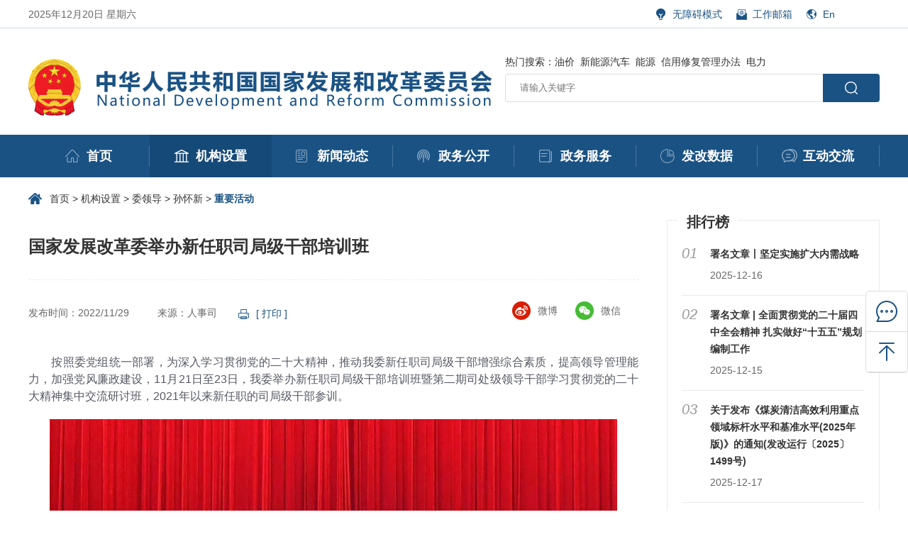

--- FILE ---
content_type: text/html
request_url: https://www.ndrc.gov.cn/fzggw/wld/shx/lddt/202211/t20221129_1342508.html
body_size: 2432
content:
<!DOCTYPE html>
<html lang="en">
<head>
    <meta charset="UTF-8">
    <meta name="viewport" content="width=device-width, initial-scale=1.0">
    <meta http-equiv="X-UA-Compatible" content="IE=edge,chrome=1"/>
    <meta name="renderer" content="webkit|ie-comp|ie-stand"/>
    <meta name="renderer" content="webkit"/>
    <title>【国家发展改革委举办新任职司局级干部培训班】-国家发展和改革委员会 </title>
    <meta name="SiteName" content="中华人民共和国国家发展和改革委员会">
    <meta name="SiteDomain" content="www.ndrc.gov.cn">
    <meta name="SiteIDCode" content="bm04000007">
    <meta name="ColumnName" content="重要活动">
    <meta name="ArticleTitle" content="国家发展改革委举办新任职司局级干部培训班">
    <meta name="PubDate" content="2022-11-29 12:30:57">
    <meta name="ContentSource" content="人事司">
    <meta name="Keywords" content="">
    <meta name="Author"content="">
    <meta name="Description" content="">
    <meta name="ColumnType"content="负责人信息">
    <link href="/images/alert.css" rel="stylesheet" type="text/css">
    <link href="../../../../../images/common.css" rel="stylesheet" type="text/css">
    <link href="../../../../../images/column.css" rel="stylesheet" type="text/css">
    <link href="../../../../../images/detail.css" rel="stylesheet" type="text/css">
    <script src="../../../../../images/jquery.min.js"></script>
    <script src="../../../../../jslm/tongji/tongji.js"></script>
    <script src="../../../../../images/uaredirect.js"></script>
    <script>
        var mobilurl="./t20221129_1342508_ext.html"
        uaredirect(mobilurl);
    </script>
</head>
<body>
<div class="header">
    <script src="../../../../../jslm/headtop/headtop.js"></script>
    <script src="../../../../../jslm/nav/nav.js"></script>
    <script type="text/javascript">
        var tmp = "6837";
        $("#fgw_"+tmp).siblings('li').removeClass("cur");
        $("#fgw_"+tmp).addClass("cur");
    </script>
</div>
<div class="container">
    <div class="path"><a href="../../../../../" class="CurrChnlCls">首页</a>&nbsp;&gt;&nbsp;<a href="../../../../" class="CurrChnlCls">机构设置</a>&nbsp;&gt;&nbsp;<a href="../../../" class="CurrChnlCls">委领导</a>&nbsp;&gt;&nbsp;<a href="../../" class="CurrChnlCls">孙怀新</a>&nbsp;&gt;&nbsp;<a href="../" class="CurrChnlCls">重要活动</a></div>
    <!-- 文章详情 -->
    <div class="article">
        <!--startprint-->
        

        


        
            <div class="article_l ">
                <h2 class="article_title">国家发展改革委举办新任职司局级干部培训班</h2>

                <div class="shezhi">
                    <div class="time">发布时间：2022/11/29</div>
                    <div class="ly laiyuantext">来源：<span>人事司</span></div>
                    <div class="dy">
                        <div class="dy_btn"  onclick="doPrint()">
                            <img src="../../../../../images/dayin.png" alt="" />[ 打印 ]
                        </div>
                    </div>
                    <script src="../../../../../jslm/share/sharedetail.js"></script>
                </div>
                <div class="article_con article_con_title">
                    <div class=TRS_Editor><div class="Custom_UnionStyle"><p>　　按照委党组统一部署，为深入学习贯彻党的二十大精神，推动我委新任职司局级干部增强综合素质，提高领导管理能力，加强党风廉政建设，11月21日至23日，我委举办新任职司局级干部培训班暨第二期司处级领导干部学习贯彻党的二十大精神集中交流研讨班，2021年以来新任职的司局级干部参训。</p><p style="text-align: center;"><img src="./W020221129450988716289_r75.jpg" style="border-width: 0px;" alt="" OLDSRC="W020221129450988716289.jpg" /></p><p>　　11月23日下午，委党组成员、驻委纪检监察组组长孙怀新同志围绕廉政教育进行专题授课，委党组成员、副主任、秘书长赵辰昕同志主持，并对学员提出了履职要求，各直属党组织负责人一并参加学习。</p><p>　　参训学员一致认为，通过本次培训，进一步强化了理论武装、拓宽了工作思路、筑牢了底线意识。下一步，将结合本单位本领域的工作职责和任务，更加全面、系统、深入地学习党的二十大精神，更好的把学习成果转化为提升自身能力、增强工作成效的实际行动。</p></div></div>
                </div>
<div class="attachment"><div class="attachment_l">附件：</div><div class="attachment_r"><p>

</p></div></div>
            </div>
        
        <!--endprint-->
        <div class="article_r">
            <div class="article_r_title">排行榜</div>
            <ul class="article_r_ul" id="paihangbang">

            </ul>
        </div>
    </div>
</div>
<p class="clr"></p>
<script src="../../../../../jslm/footer/footer.js"></script>
<script src="../../../../../images/common.js"></script>
<script src="../../../../../jslm/detailtj/detailtj.js"></script>
<script src="../../../../../jslm/paihangbang/paihangbang.js"></script>
<script>
    //打印文章
    function doPrint() {
        bdhtml=window.document.body.innerHTML;
        sprnstr="<!--startprint-->";
        eprnstr="<!--endprint-->";
        prnhtml=bdhtml.substr(bdhtml.indexOf(sprnstr)+17);
        prnhtml=prnhtml.substring(0,prnhtml.indexOf(eprnstr));
        window.document.body.innerHTML=prnhtml;
        window.print();
        window.document.body.innerHTML=bdhtml;
        window.location.reload();
    }


 var videos = document.getElementsByTagName('video');
            for (var i = videos.length - 1; i >= 0; i--) {
                (function(){
                    var p = i;
                    videos[p].addEventListener('play',function(){
                        pauseAll(p);
                    })
                })()
            }
            function pauseAll(index){
                for (var j = videos.length - 1; j >= 0; j--) {
                    if (j!=index) videos[j].pause();
                }
            };

</script>

</body>
</html>

--- FILE ---
content_type: text/html;charset=utf-8
request_url: https://hd.ndrc.gov.cn/fgwSearch/checkIpNew.jsp
body_size: 222
content:
 










--- FILE ---
content_type: text/css
request_url: https://www.ndrc.gov.cn/images/common.css
body_size: 14860
content:
@charset "utf-8";
/* CSS Document */
* {
	box-sizing: border-box;
	font-family: 'PingFangSC-Regular','helvetica neue',arial,'hiragino sans gb','microsoft yahei ui','microsoft yahei',sans-serif;
}
html, body, div, p, span, font, em, ul, li, dl, dt, dd, table, tr, td, input, button, a {
	margin: 0 auto;
	padding: 0;
}
body {
	font-size: 16px;
	color: #333;
}
html,body{
	height: 100%;
	width: 100%;
	min-width: 1200px;
}
ul {
	list-style-type: none;
}
a {
	text-decoration: none;
	color: #333;
}
a:hover {
	text-decoration: none;
	color: #2f6699;
}
img {
	border: 0px;
	vertical-align: top;
}
em, i {
	font-style: normal;
}
.clr {
	margin: 0px;
	padding: 0px;
	height: 0px;
	width: 0px;
	overflow: hidden;
	clear: both;
}
input, textarea, button, select{
	outline: none;
}

.red{
	color: #dc2328;
}
.blue{
	color: #005eb8;
}
.green{
	color: #1fad34;
}
.gray{
	color: #666666;
}
.container{
	width:1200px;
	margin: 0 auto;
}
.hidediv{
	overflow: hidden;
	height: 100%;
}
.header{
	height: 250px;
}
.header .top{
	height: 40px;
	line-height: 40px;
	font-size:14px;
	border-bottom: 1px solid #d1dce6;
}
.header .top .time{
	float: left;
	color: #666666;
}
.header .top ul{
	float: right;
}
.header .top ul li{
	color: #1a5284;
	font-size: 14px;
	padding-left: 23px;
	float: left;
	margin-right: 20px;
}
.header .top ul li a{
	color: #1a5284;
}
.header .top ul li.wordmail{
	background: url("https://www.ndrc.gov.cn/images/mailiconnew.png") left center no-repeat;
}
.header .top ul li.lang{
	background: url("https://www.ndrc.gov.cn/images/langiconnew.png") left center no-repeat;
}
.header .top ul li.login{
	background: url("https://www.ndrc.gov.cn/images/loginiconnew.png") left center no-repeat;
}
.header .top ul li.ziliaoicon{
	background: url("https://www.ndrc.gov.cn/images/ziliaoiconnew.png") left center no-repeat;
}
.header .top ul li.wza{
	background: url("https://www.ndrc.gov.cn/images/wzaicon.png") left center no-repeat;
}
.header .mid{
	background: url("https://www.ndrc.gov.cn/images/topbgnew.jpg") center top no-repeat;
	height: 150px;
}
.header .logo{
	float: left;
	margin-top:43px;
}
.header .logo img{
	width:660px;
}
.header .search{
	float: right;
	width:528px;
	margin-top: 30px;
	overflow: hidden;
}
.header .search dt{
	font-size: 14px;
	height: 34px;
	line-height: 34px;
}
.header .search dt a{
	margin-right:8px;
}
.header .search dd input[type=text]{
	float: left;
	border:1px solid #dddddd;
	border-right: 0;
	height: 40px;
	line-height: 40px;
	width:446px;
	border-top-left-radius: 4px;
	border-bottom-left-radius: 4px;
	padding:0 20px;
}
.header .search dd input[type=submit],.header .search dd a.btn_search1{
	width:80px;
	height: 40px;
	background: url("https://www.ndrc.gov.cn/images/searchiconnew.png") #1a5284 center center no-repeat;
	border-top-right-radius: 4px;
	border-bottom-right-radius: 4px;
	border:0;
	float: right;
	cursor: pointer;
}
.header .nav{
	background: #1a5284;
	height: 60px;
}
.header .nav ul{
	width:1200px;
	margin: 0 auto;
}
.header .nav li{
	float: left;
	width:14.28%;
	text-align: center;
	font-size:18px;
	font-weight: bold;
	height: 60px;
}
.header .nav li.cur,.header .nav li:hover{
	background: #154977;
}
.header .nav li > a{
	display: block;
	line-height: 30px;
	color: #fff;
	height: 30px;
	margin-top:15px;
	border-right: 1px solid #4776a0;
}
.header .nav li.cur > a,.header .nav li:hover a{
	border-right-color: #154977;
}
.header .nav li > a span{
	padding-left: 30px;
}
.header .nav li> a span.no1 {
	background: url("https://www.ndrc.gov.cn/images/navicon-1new.png") left center no-repeat;
}
.header .nav li > a span.no2{
	background: url("https://www.ndrc.gov.cn/images/navicon-2new.png") left center no-repeat;
}
.header .nav li > a span.no3{
	background: url("https://www.ndrc.gov.cn/images/navicon-3new.png") left center no-repeat;
}
.header .nav li > a span.no4{
	background: url("https://www.ndrc.gov.cn/images/navicon-4new.png") left center no-repeat;
}
.header .nav li > a span.no5{
	background: url("https://www.ndrc.gov.cn/images/navicon-5new.png") left center no-repeat;
}
.header .nav li> a span.no6 {
	background: url("https://www.ndrc.gov.cn/images/navicon-6new.png") left center no-repeat;
}
.header .nav li> a span.no7 {
	background: url("https://www.ndrc.gov.cn/images/navicon-7new.png") left center no-repeat;
}
.header .nav li.cur > a span.no1,.header .nav li:hover > a span.no1{
	background-image: url("https://www.ndrc.gov.cn/images/navicon-11new.png");
}
.header .nav li.cur > a span.no2,.header .nav li:hover > a span.no2{
	background-image: url("https://www.ndrc.gov.cn/images/navicon-22new.png");
}
.header .nav li.cur > a span.no3,.header .nav li:hover > a span.no3{
	background-image: url("https://www.ndrc.gov.cn/images/navicon-33new.png");
}
.header .nav li.cur > a span.no4,.header .nav li:hover > a span.no4{
	background-image: url("https://www.ndrc.gov.cn/images/navicon-44new.png");
}
.header .nav li.cur > a span.no5,.header .nav li:hover > a span.no5{
	background-image: url("https://www.ndrc.gov.cn/images/navicon-55new.png");
}
.header .nav li.cur > a span.no6,.header .nav li:hover > a span.no6{
	background-image: url("https://www.ndrc.gov.cn/images/navicon-66new.png");
}
.header .nav li.cur > a span.no7,.header .nav li:hover > a span.no7{
	background-image: url("https://www.ndrc.gov.cn/images/navicon-77new.png");
}
.mt{
	height: 48px;
	line-height: 48px;
	border-bottom: 1px solid #dddddd;
}
.mt a:hover{
	color: #333;
}
.mt span{
	float: left;
	font-weight: bold;
	font-size: 20px;
	height: 48px;
	position: relative;
}
.mt span:after{
	position: absolute;
	left: 0;
	bottom:0;
	content: '';
	height: 2px;
	width:100%;
	display: block;
	background: #d60000;
}
.mt .more{
	float: right;
	height: 48px;
	padding-top:22px;
}
.tab-menu{
	overflow: hidden;
}

.mt .moremenu,.mt .moremenu1{
	float: left;
}
.mt .moremenu1{
	margin-left: 30px;
}
.mt .moremenu li,.mt .moremenu1 li{
	float: left;
	height: 30px;
	line-height: 30px;
	border-radius: 4px;
	padding:0 20px;
	font-size: 15px;
	font-weight: bold;
	background: #eaeff5;
	margin-right:10px;
	margin-top: 10px;

}
.mt .moremenu li.cur,.mt .moremenu1 li.cur{
	background: #1a5285;

}
.mt .moremenu li.cur a,.mt .moremenu1 li.cur a{
	color: #fff;
}
.mt .moremenu li:nth-child(1){
	font-size: 20px;
	background: none;
	height: 48px;
	line-height: 48px;
	padding:0;
	margin-right: 30px;
	position: relative;
	margin-top: 0;
}
.mt .moremenu li:nth-child(1):after{
	position: absolute;
	left: 0;
	bottom:0;
	content: '';
	height: 2px;
	width:100%;
	display: block;
	background: #d60000;
}
.mt .moremenu li.cur:nth-child(1) a{
	color: #333;
}

.u-list{
	margin-top:10px;
}
.u-list li{
	position: relative;
	background: url("https://www.ndrc.gov.cn/images/dotnew.png") left center no-repeat;
	padding-left: 23px;
	height: 36px;
	line-height: 36px;
}
.u-list li a{
	float: left;
	width: 100%;
	padding-right: 120px;
	text-overflow:ellipsis;
	white-space:nowrap;
	overflow:hidden;
}
.u-list li span{
	position: absolute;
	right: 0;
	top: 0;
	height: 38px;
	color: #999999;
}
.ad{
	margin-top:20px;
}
.path{
	height: 20px;
	line-height: 20px;
	font-size: 14px;
	background: url("https://www.ndrc.gov.cn/images/shouyenew.png") left center no-repeat;
	padding-left: 30px;
	margin: 20px 0;
}
.path a:last-child{
	font-weight: bold;
	color: #1a5284;
}

.footer{
	height: 196px;
	background: #1a5284;
	text-align: center;
	line-height: 26px;
	font-size: 14px;
	color: #8fb6d9;
 }
.footer-mid{
	padding-top:40px;
}
.footer p.footernav{
	color: #fff;
	font-weight: bold;
}
.footer p.footernav a{
	color: #fff;
	padding:0 7px;
}
.footer p span{
	background: url("https://www.ndrc.gov.cn/images/beiannew.png") left center no-repeat;
	padding-left:25px;
	display: inline-block;
	margin-left: 10px;
}
.footer .container{
	position: relative;
}
.footer-left{
	position: absolute;
	left: 0;
	top:67px;
}
.footer-left li{
	float: left;
	margin-right: 34px;
}
.footer-left li:nth-child(2){
	margin-top: 4px;
}
.footer-right{
	position: absolute;
	right: 0;
	top:80px;
}
.footer-right li{
	float: left;
	margin-left:24px;
	width: 28px;
	height:28px;
	cursor: pointer;
	overflow: hidden;
}
.footer-right li>img{
	width: 100%;
	max-height: none;
	transform: translateY(-32px);
	transition: all .5s;
}
.footer-right li:hover>img{
	width: 100%;max-height: none;transform: translateY(0);transition: all .5s;
}
.footer-right li .qrcode{
	display: none;
	width: 112px;
	height: 112px;
	position: absolute;
	background: #336693;
	padding:3px;
	border-radius: 4px;
	transform: translate(-39%,-160%);
	z-index: 10;
}
.footer-right li .qrcode img{
	width: 106px;
	height:106px;
	background: #fff;
	border-radius: 4px;
}
.footer-right li:hover .qrcode{
	display: block;
}
.footer-right li .qrcode:after{
	content: '';
	border-top:6px solid #336693;
	border-right: 6px solid transparent;
	border-left: 6px solid transparent;
	border-bottom: 3px solid transparent;
	position: absolute;
	left: 53px;
	bottom:-9px;
	padding:0;
	z-index: 11;
}
.footer-right li span{
	display: block;
	color: #8fb6d9;
	font-size: 13px;
	margin-top:5px;
}

.rightfloat{
	position: fixed;
	right: 0;
	top:410px;
	width:60px;
	border:1px solid #dddddd;
	border-radius: 6px;
	background: #fff;
}
.rightfloat dt{
	height: 57px;
	border-bottom: 1px solid #dddddd;
	cursor: pointer;
	position: relative;
}
.rightfloat dt.no1{
	background: url("https://www.ndrc.gov.cn/images/floaticon-1new.png") center center no-repeat;
}
.rightfloat dt.no2{
	background: url("https://www.ndrc.gov.cn/images/floaticon-2new.png") center center no-repeat;
}
.rightfloat dt.no3{
	background: url("https://www.ndrc.gov.cn/images/floaticon-3new.png") center center no-repeat;
}
.rightfloat dt.no4{
	background: url("https://www.ndrc.gov.cn/images/floaticon-4new.png") center center no-repeat;
}
.rightfloat dt.no5{
	background: url("https://www.ndrc.gov.cn/images/floaticon-5new.png") center center no-repeat;
}
.rightfloat dt.no6{
	background: url("https://www.ndrc.gov.cn/images/floaticon-6new.png") center center no-repeat;
}
.rightfloat dt.no1:hover{
	background: url("https://www.ndrc.gov.cn/images/floaticon-11new.png") #1a5284 center center no-repeat;
}
.rightfloat dt.no2:hover{
	background: url("https://www.ndrc.gov.cn/images/floaticon-22new.png") #1a5284 center center no-repeat;
}
.rightfloat dt.no3:hover{
	background: url("https://www.ndrc.gov.cn/images/floaticon-33new.png") #1a5284 center center no-repeat;
}
.rightfloat dt.no4:hover{
	background: url("https://www.ndrc.gov.cn/images/floaticon-44new.png") #1a5284 center center no-repeat;
}
.rightfloat dt.no5:hover{
	background: url("https://www.ndrc.gov.cn/images/floaticon-55new.png") #1a5284 center center no-repeat;
}
.rightfloat dt.no6:hover{
	background: url("https://www.ndrc.gov.cn/images/floaticon-66new.png") center center no-repeat;
}
.rightfloat dt em{
	position: absolute;
	z-index: 100;
	color: #fff;
	line-height: 54px;
	font-size: 14px;
	background: #fff;
	opacity: 0;
	-moz-opacity: 0;
	border-radius: 3px;
	width: 100px;
	top: 0px;
	left: -159px;
	-webkit-transition: all .6s ease;
	-moz-transition: all .6s ease;
	-o-transition: all .6s ease;
	transition: all .6s ease;
	visibility: hidden;
}
.rightfloat dt.no3 em{
	width:110px;
	height: 110px;
	border:1px solid #dddddd;
	padding:7px;
}
.rightfloat  dt.cur em{
	left: -120px;
	opacity:1;
	-moz-opacity:1;
	visibility:visible;
}
.rightfloat dt ul{
	position: absolute;
	z-index: 100;
	color: #fff;
	font-size: 13px;
	font-weight: bold;
	opacity: 0;
	-moz-opacity: 0;
	border-radius: 3px;
	width: 94px;
	top: 0px;
	left: -143px;
	/*background: #fff;*/
	-webkit-transition: all .6s ease;
	-moz-transition: all .6s ease;
	-o-transition: all .6s ease;
	transition: all .6s ease;
	visibility: hidden;
}
.rightfloat  dt.cur ul{
	left: -104px;
	opacity:1;
	-moz-opacity:1;
	visibility:visible;
}
.rightfloat dt ul li{
	float: left;
	width:94px;
	height:80px;
	border-radius: 2px;
	margin-top: 2px;
	text-align: center;
	background: -webkit-linear-gradient(left top, #699ecd , #6fafea); /* Safari 5.1 - 6.0 */
	background: -o-linear-gradient(bottom right, #699ecd , #6fafea); /* Opera 11.1 - 12.0 */
	background: -moz-linear-gradient(bottom right, #699ecd , #6fafea); /* Firefox 3.6 - 15 */
	background: linear-gradient(to bottom right, #699ecd , #6fafea); /* 标准的语法 */
}
.rightfloat dt ul li a{
	display: block;
	padding-top:53px;
	color: #fff;
}
.rightfloat dt ul li:nth-child(1) a{
	background: url("https://www.ndrc.gov.cn/images/floatnav-1.png") center 15px no-repeat;
}
.rightfloat dt ul li:nth-child(2) a{
	background: url("https://www.ndrc.gov.cn/images/floatnav-2.png") center 15px no-repeat;
}
.rightfloat dt ul li:nth-child(3) a{
	background: url("https://www.ndrc.gov.cn/images/floatnav-3.png") center 15px no-repeat;
}
.rightfloatnew{
	position: fixed;
	right: 0;
	top:310px;
	width:74px;
	background: #fff;
	border-radius: 2px;
	font-size: 13px;
	font-weight: bold;
}
.rightfloatnew > ul{

}
.rightfloatnew ul li{
	width:74px;
	height:80px;
	border-radius: 2px;
	margin-top: 2px;
	text-align: center;
	background: -webkit-linear-gradient(left top, #699ecd , #6fafea); /* Safari 5.1 - 6.0 */
	background: -o-linear-gradient(bottom right, #699ecd , #6fafea); /* Opera 11.1 - 12.0 */
	background: -moz-linear-gradient(bottom right, #699ecd , #6fafea); /* Firefox 3.6 - 15 */
	background: linear-gradient(to bottom right, #699ecd , #6fafea); /* 标准的语法 */
}
.rightfloatnew ul li:nth-child(1){
	margin-top: 0;
}
.rightfloatnew ul li a{
	display: block;
	padding-top:53px;
	color: #fff;
}
.rightfloatnew ul li:nth-child(1) a{
	background: url("https://www.ndrc.gov.cn/images/floatnav-1.png") center 15px no-repeat;
}
.rightfloatnew ul li:nth-child(2) a{
	background: url("https://www.ndrc.gov.cn/images/floatnav-2.png") center 15px no-repeat;
}
.rightfloatnew ul li:nth-child(3) a{
	background: url("https://www.ndrc.gov.cn/images/floatnav-3.png") center 15px no-repeat;
}
.rightfloatnew ul li:nth-child(4) a{
	background: url("../images/floatnav-4.png") center 15px no-repeat;
}
.siju-left #content * {
	font-size: 16px !important;
	font-family: 'PingFangSC-Regular','helvetica neue',arial,'hiragino sans gb','microsoft yahei ui','microsoft yahei',sans-serif !important;;
}


--- FILE ---
content_type: text/css
request_url: https://www.ndrc.gov.cn/images/column.css
body_size: 31798
content:
.header .mid{
    background: none;
}
.mt{
    border-bottom: 1px dashed #dddddd;
}
.u-list li{
    height: 40px;
    line-height: 40px;
}

.u-list li.piclink{
    height: 80px;
    line-height: 80px;
    margin-bottom: 15px;
}
.u-list li.piclink img{
    float: left;
    width:235px;
    height: 80px;
}
.u-list li.piclink em{
    float: left;
    font-weight: bold;
    color: #333;
    padding-left: 20px;
    width:192px;
    line-height:normal;
    padding: 20px 0 0 20px;
    height:80px;
    white-space: normal;
}
.u-list li span{
    font-size: 14px;
}
.tab-menu li{
    float: left;
    height: 30px;
    line-height: 30px;
    border-radius: 4px;
    padding:0 12px;
    font-size: 15px;
    font-weight: bold;
    background: #eaeff5;
    margin-right:10px;

}
.tab-menu li.cur{
    background: #1a5285;
}
.tab-menu li.cur a{
    color: #fff;
}

.popbox{
    width:100%;
    position: absolute;
    left:0;
    top: 45px;
    background: #fff;
    border-radius: 4px;
    padding:10px 20px;
    z-index: 2;
    box-shadow: 0 0 10px #d1dde8;
    display: none;
}
.popbox h3{
    margin: 0;
    font-size: 16px;
    color: #2f6698;
}
.popbox .close{
    position: absolute;
    right: 20px;
    top:20px;
    cursor: pointer;
    width:20px;
    height: 20px;
    text-align: center;
    line-height: 20px;
    background: url("../images/closejd.jpg") center center no-repeat;
}
.popbox li{
    height: 30px;
    line-height: 30px;
    font-size: 14px;
}
.pic-list{
    margin: 11px -7.5px 0;
}
.pic-list li{
    float: left;
    width:33.333%;
    padding:0 7.5px;
}
.pic-list li a{
    display: block;
}
.pic-list li img{
    width: 100%;
    height: 158px;
}
.pic-list li span{
    display: block;
    line-height: 28px;
    margin-top: 5px;
}
.footer{
    margin-top: 40px;
}

.xxgk-left{
    float: left;
    width:790px;
    margin-top:20px;
}
.zhengce .tab{
    display: none;
}
.zhengce .tab:nth-child(1){
    display: block;
}
.zhengce .u-list li a,.list .u-list li a{
    float: left;
    padding: 0;
    width: auto;
    max-width: 610px;
}
.list .u-list li a{
    max-width: 840px;
    overflow: hidden;
}
.list .u-list li img.zhiding{
    float: left;
    width:56px;
    height: 24px;
    margin:8px 10px 0 0;
}
.zhengce .u-list li strong,.list .u-list li strong{
    float: left;
    margin:10px 0 0 12px;
    font-weight: normal;
    cursor: pointer;
    background-size: contain;
    display: inline-block;
    width:50px;
    position: relative;
}
.zhengce  .u-list li strong img,.list .u-list li strong img{
    float: left;
    width:50px;
    height:20px;
}
.zhengce  .u-list li strong.jiedu em,.list .u-list li strong.jiedu em{
    display: inline-block;
    position: absolute;
    left:18px;
    bottom:-15px;
    height: 13px;
    width:21px;
    background: url("../images/arr.png") left top no-repeat;
    z-index: 3;
}
.wsdwhfg{
    border:1px solid #dddddd;
    height: 230px;
    margin-top: 33px;
    padding:12px 18px;
    position: relative;
}
.wsdwhfg .column-title{
    background: url("../images/wsdwhfg.png") #fff left top no-repeat;
    width: 158px;
    position: absolute;
    left: -1px;
    top: -13px;
    height: 39px;
}
.wsdwhfg .column-title a{
    display: block;
    width:100%;
    height: 39px;
}
.zctj{
    height: 257px;
}
.zctj .column-title{
    background: url("../images/zctj.png") #fff left top no-repeat;
    width:100px;
}
.zctj .pic-list{
    margin-top:15px;
}
.xxgk-right{
    float: right;
    width:370px;
}
.zfxxgk{
    margin-top: 20px;
}
.zfxxgk .mt,.wjk .mt{
    border:0;
}
.zfxxgk .mt span,.wjk .mt span{
    background: url("../images/zwgkicon.png") left center no-repeat;
    padding-left:32px;
}
.zfxxgk .mt span:after,.wjk .mt span:after{
    background: none;
}
.zfxxgk ul{
    border:1px solid #dddddd;
    border-bottom: 0;
    overflow: hidden;
}
.zfxxgk ul li{
    float: left;
    width:50%;
    height: 125px;
    border-bottom:1px solid #dddddd;
}
.zfxxgk ul li:nth-child(odd){
    border-right:1px solid #dddddd;
}
.zfxxgk ul li:nth-child(1){
    background: url("../images/zwgkicon-1.png") center 24px no-repeat;
}
.zfxxgk ul li:nth-child(2){
    background: url("../images/zwgkicon-2.png") center 24px no-repeat;
}
.zfxxgk ul li:nth-child(3){
    background: url("../images/zwgkicon-3.png") center 24px no-repeat;
}
.zfxxgk ul li:nth-child(4){
    background: url("../images/zwgkicon-4.png") center 24px no-repeat;
}
.zfxxgk ul li a{
    display: block;
    width: 100%;
    height: 124px;
    padding-top:84px;
    font-size: 14px;
    font-weight: bold;
    text-align: center;
}
.ysqgk{
    width:100%;
    height: 80px;
    margin-top:10px;
    background: -webkit-linear-gradient(left top, #699ecd , #6fafea); /* Safari 5.1 - 6.0 */
    background: -o-linear-gradient(bottom right, #699ecd , #6fafea); /* Opera 11.1 - 12.0 */
    background: -moz-linear-gradient(bottom right, #699ecd , #6fafea); /* Firefox 3.6 - 15 */
    background: linear-gradient(to bottom right, #699ecd , #6fafea); /* 标准的语法 */
}
.ysqgk a{
    font-weight: bold;
    background: url("../images/ysqgk.png") 91px center no-repeat;
    display: block;
    width:100%;
    height: 80px;
    padding-left: 139px;
    color: #fff;
    line-height: 80px;
}
.wjk{
    margin-top: 20px;
}
.wjk .mt span{
    background-image: url("../images/wjkicon.png");
}
.wjk-cont{
    border:1px solid #dddddd;
    padding:19px;
}
.searchly-box{
    width:100%;
    border:1px solid #dddddd;
    background: #f6f6f6;
    float: left;
    height: 34px;
    border-radius: 17px;
    padding-left: 25px;
}
.searchly-box input{
    width:240px;
    height:34px;
    line-height: 34px;
    border: 0;
    background: none;
}
.searchly-box button{
    height: 20px;
    border:0;
    border-left: 1px solid #dddddd;
    background: url("../images/searchicon-2.png") center center no-repeat;
    float: right;
    width:60px;
    margin-top:7px;
    cursor: pointer;
}
.wjk-cont dl{
    margin-top:10px;
    clear: both;
    width:100%;
    overflow: hidden;
}
.wjk-cont dt{
    font-weight: bold;
    font-size: 14px;
    line-height: 29px;
}
.wjk-cont dd{
    line-height: 29px;
    font-size: 14px;
    padding-left:9px;
}
.wjk-cont dl.year dd a{
    display: block;
    float: left;
    width:20%;
}
.wjk-cont dl.file dd a{
    display: block;
    float: left;
    width:33.3333%;
}
.news-left{
    float: left;
    width:710px;
    margin-top:20px;
}
.dongtai{
    margin-top:15px;
}
.dongtai .tab{
    display: none;
}
.dongtai .tab:nth-child(1){
    display: block;
}
.news-right{
    width:450px;
    float: right;
    margin-top: 20px;
}
.zhibo .u-list li a{
    width: 100%;
    padding:0;
}
.zhuanti .u-list{
    margin-top: 20px;
}
.zhuanti .u-list li img{
    display: none;
}
.zhuanti .u-list li.piclink img{
    display: block;
}
.hudong-left{
    float: left;
    width:580px;
    margin-top: 20px;
}
.hudong-right{
    float: right;
    width:580px;
    margin-top: 20px;
}
.xinfang ul{
    margin-top: 20px;
}
.xinfang li{
    float: left;
    width:190px;
    height: 90px;
    background: -webkit-linear-gradient(left top, #699ecd , #6fafea); /* Safari 5.1 - 6.0 */
    background: -o-linear-gradient(bottom right, #699ecd , #6fafea); /* Opera 11.1 - 12.0 */
    background: -moz-linear-gradient(bottom right, #699ecd , #6fafea); /* Firefox 3.6 - 15 */
    background: linear-gradient(to bottom right, #699ecd , #6fafea); /* 标准的语法 */
    margin-right: 5px;
}
.xinfang li a{
    display: block;
    width:190px;
    height: 90px;
    font-size: 14px;
    font-weight: bold;
    text-align: center;
    color: #fff;
}
.xinfang li:nth-child(1) a{
    background: url("../images/xficon.png") center 15px no-repeat;
    padding-top:56px;
}
.xinfang li:nth-child(2) a{
    background: url("../images/jbicon.png") center 15px no-repeat;
    padding-top:56px;
}
.xinfang li:nth-child(3){
    margin: 0;
}
.xinfang li:nth-child(3) a{
    background: url("../images/wzjbicon.png") center 15px no-repeat;
    padding-top:56px;
}
.liuyan .tab-liuyan li{
    float: left;
    margin-right:25px;
    color: #cccccc;
    font-size: 20px;
}
.liuyan .tab-liuyan li a{
    float: left;
    margin-right:25px;
}
.liuyan .tab-liuyan li.cur a{
    font-weight: bold;
    height: 48px;
    color: #333;
    position: relative;
}
.liuyan .tab-liuyan li.cur a:before{
    content: '';
    position: absolute;
    left: 0;
    bottom: 0;
    height: 2px;
    width:100%;
    background: #d60000;
}
.liuyan .mt a.zixun{
    float: right;
    width:100px;
    height: 30px;
    background: #d60101;
    line-height: 30px;
    font-size: 14px;
    font-weight: bold;
    text-align: center;
    border-radius: 4px;
    color: #fff;
    margin-top:10px;
    margin-right:20px;
}
.liuyan .tab:nth-child(2){
    display: none;
}
.liuyan .u-list li{
    padding-left: 14px;
}
.liuyan .u-list li em.red{
    color: #d60101;
}
.mailbox strong{
    display: block;
    background: url("../images/mailboxbg.png") left top no-repeat;
    width: 290px;
    height: 90px;
    line-height: 90px;
    margin-top: 20px;

}
.submenu{
    height: 39px;
    line-height: 39px;
    border-bottom:1px solid #dddddd;
}
.submenu li{
    float: left;
    min-width:112px;
    padding:0 20px;
    text-align: center;
    background: #ecf2f6;
    margin-right: 10px;
    border-top-left-radius: 4px;
    border-top-right-radius: 4px;
}
.submenu li.cur{
    background: #d60000;
    font-weight: bold;
}
.submenu li a{
    display: block;
    height: 39px;
}
.submenu li.cur a{
    color: #fff;
}
.submenu1{
    border:0;
}
.submenu1 li{
    border-radius: 4px;
    min-width: auto;
    background: url("../images/arrdowngrey.png") #ecf2f6 right 20px center no-repeat;
}
.submenu1 li.cur{
    background: url("../images/arrdownwhite.png") #d60000 right 20px center no-repeat;
}
.submenu1 li a{
    padding-right: 20px;
}

.thirdmenu{
    box-shadow: 2px 2px 5px #e3eaf0,-2px -2px 5px #e3eaf0;
    height:60px;
    line-height: 60px;
    margin-top: 20px;
    margin-bottom: 20px;
}
.thirdmenu li{
    margin-left: 40px;
    float: left;
    background: url("../images/dot.png") left center no-repeat;
    padding-left:15px;
}
.thirdmenu li.cur{
    background-image: url('../images/dotred.png');
    font-weight: bold;
}
.thirdmenu li.cur a{
    color: #d60000;
}
.mailbox strong a{
    color: #fff;
    display: block;
    width: 290px;
    height: 90px;
    padding-left: 44px;
}
.page{
    margin-top:20px;
}
.page li{
    float: left;
    min-width: 40px;
    height: 40px;
    line-height: 40px;
    text-align: center;
    border-radius: 4px;
    font-size:14px;
    margin-right: 5px;
    overflow: hidden;
}
.page li a{
    display: block;
    min-width: 40px;
    height: 40px;
    background: #e9ebee;
    padding:0 16px;
}
.page li span{
    float: left;
}
.page li input{
    border:1px solid #e9ebee;
    border-radius: 4px;
    background: #fff;
    height: 40px;
    line-height: 40px;
    width:40px;
    text-align: center;
    font-size: 14px;
    margin: 0 5px;
    float: left;
}
.page li button{
    width:50px;
    height: 40px;
    line-height: 40px;
    text-align: center;
    font-size: 14px;
    color: #1a5284;
    border:1px solid #1a5284;
    border-radius: 4px;
    background: #fff;
    cursor: pointer;
}
.page li.cur a{
    background: #1a5284;
    color: #fff;
}
.page li.pagetz{
    margin-left:10px;
}
.u-list li.empty{
    height: 1px;
    border-top:1px dashed #dddddd;
    margin: 20px 0;

}
.fgwwork-left{
    float: left;
    width:340px;
    padding:5px 5px 25px;
    background: #ecf2f6;
    margin-top:20px;
    position: relative;
}
.fgwwork-left strong{
    display: block;
    padding:10px 0 0 25px;
    height: 40px;
    line-height: 40px;
    margin-bottom: 5px;
}
.fgwwork-left strong.on a{
    color: #d60000;
}
.fgwwork-left  dt{
    float: left;
    width:50%;
    padding-left:20px;
    font-size: 14px;
    font-weight: bold;
    line-height: 40px;
}
.fgwwork-left dt > a{
    cursor: pointer;
}
.fgwwork-left  dt.cur> a{
    color: #d60000;
}
.fgwwork-left  dt.cur> a:after{
    content: '';
    display: inline-block;
    vertical-align: top;
    border-left: 6px solid #d60000;
    border-top: 6px solid transparent;
    border-bottom: 6px solid transparent;
    margin: 14px 0 0 9px;
}
.fgwwork-left dd{
    float: left;
    width:100%;
    font-size: 14px;
    padding-top:5px;
    background: #fff;
}
.fgwwork-left dt div.opensubnav{
    position: absolute;
    right:-860px;
    top:0px;
    width:830px;
    background: #fff;
    padding:20px 40px;
    z-index: 1;
    display: none;
    box-shadow: 2px 2px 5px #f1f1f1, -2px -2px 5px #f1f1f1;
}
.fgwwork-left dt div.opensubnav .subnav-title{
    font-size: 20px;
    font-weight: bold;
    height: 60px;
    line-height: 60px;
    border-bottom: 1px solid #dddddd;
    margin-bottom: 20px;
    overflow: hidden;
}
.fgwwork-left dt div.opensubnav .subnav-title span{
    float: left;
}
.fgwwork-left dt div.opensubnav .subnav-title a.close{
    float: right;
    height: 60px;
    background: url("../images/closesubnav.png") left center no-repeat;
    width:13px;
}

.fgwwork-left  dt div.opensubnav{
    display: none;
}

.fgwwork-left  dt div.opensubnav > ul > li{
    line-height: 40px;
}
.fgwwork-left  dt div.opensubnav > ul > li:before{
    content: '';
    float: left;
    width:10px;
    border-left: 6px solid #cccccc;
    border-top: 6px solid transparent;
    border-bottom: 6px solid transparent;
    margin-top: 14px;
}
.fgwwork-left  dt div.opensubnav > ul > li.cur:before{
    border-left: 6px solid #d60000;
}
.fgwwork-left  dt div.opensubnav > ul > li.cur > a{
    color: #d60000;
    font-weight: bold;
}
.fgwwork-left  dt div.opensubnav > ul > li ul{
    clear: both;
    margin-top: 5px;
    overflow: hidden;
}
.fgwwork-left  dt div.opensubnav > ul > li li{
    float: left;
    width:130px;
    height: 30px;
    line-height: 30px;
    background: #f1f1f1;
    text-align: center;
    margin: 0 10px 10px 0;
}
.fgwwork-left  dt div.opensubnav > ul > li.cur li.cur{
    background: #d60000;
}
.fgwwork-left  dt div.opensubnav > ul > li.cur li.cur a{
    color: #fff;
}
.fgwwork-right{
    float: right;
    width:830px;
}
.fgwwork-right .u-list li{
    padding: 0;
    background: none;
    height: 36px;
    line-height: 36px;
}
.fgwwork-right .u-list li.empty{
    height: 1px;
}
.siju-left,.leader-left{
    float: left;
    width:860px;
}
.siju-left h1{
    font-size: 34px;
    color: #1a5284;
    margin: 0px 0 20px;
}
.siju-left h1 small{
    font-size: 16px;
    font-weight: bold;
}
.siju-left .info{
    margin-top: 20px;
}
.siju-left .info .mt{
    margin-bottom: 10px;
}
.siju-left .info p{
    font-size: 16px;
    line-height: 30px;
    text-align: justify;
    text-justify: distribute;
}
.siju-left .info strong{
    text-align: right;
    font-size: 14px;
    display: block;
    line-height: 30px;
}
.siju-left .info img.ltj-rqcode{
    width:130px;

}
.lituiju-qrcode{
    float: left;
    width: 160px;
    margin:20px 20px 0 140px;
}
.lituiju-link{
    float: left;
    margin-top: 20px;
}
.siju-right,.leader-right{
    float: right;
    width:300px;
    margin-top: 67px;
}
.siju-right dl{
    margin-bottom: 20px;
}
.siju-right dt,.leader-right dt{
    font-size: 20px;
    font-weight: bold;
    height: 44px;
    line-height: 44px;
}
.siju-right dd,.leader-right .wld dd{
    background: #ecf2f6;
    padding:20px;
    overflow: hidden;
}
.siju-right dd ul,.leader-right .wld dd ul{
    padding-left:15px;
    overflow: hidden;
}
.siju-right dd .lxfscont{
    border: 1px solid #e9ebee;
    padding:20px;
    font-size: 14px;
    line-height: 1.8;
}
.siju-right dd .lxfscont strong{
    display: block;
}
.siju-right dd li,.leader-right .wld dd li{
    float: left;
    width: 33.333%;
    line-height: 36px;
    font-size: 16px;
}
.siju-right dd li.cur a,.leader-right .wld dd li.cur a{
    color: #1a5284;
    font-weight: bold;
}
.sjdt-list .siju-right{
    margin-top: 30px;
}
.sjdt-list .siju-right dd p{
    border-top: 1px dashed #dddddd;
    padding: 15px 0 0 15px;
    margin-top: 10px;
    overflow: hidden;
}
.sjdt-list .siju-right dd p a{
    font-weight:bold;
    
}
.leader-info{
    /*border-bottom: 1px solid #dddddd;*/
    /*padding-bottom: 20px;*/
    overflow: hidden;
}
.leader-info img{
    float: left;
    width:110px;
    height: 154px;
}
.leader-info h1{
    float: right;
    width:710px;
    font-size: 34px;
    color: #1a5284;
    margin-bottom: 10px;
    height:45px;
    line-height:45px;
    margin-top: 38px;
}
.leader-info h1 small{
    font-size: 14px;
    display: block;
    margin-top: 16px;
    height:18px;
    line-height:18px;
    color: #333;
}
.leader-info p{
    float: right;
    width:710px;
    line-height: 29px;
    font-size: 14px;
    margin-top: 51px;
}
.leader-work{
    overflow: hidden;
    font-size: 16px;
    line-height: 30px;
}
.leader-work h2{
    font-size: 20px;
    margin-top: 0;
}
.leader-work p{
    margin: 63px 0 44px;
    font-size: 16px;
    line-height: 32px;
    letter-spacing: 0px;
    text-align: left;
    height:64px;
    text-indent: 2em;
}
.leader-left .list .u-list li a,.siju-left .list .u-list li a{
    max-width: 755px;
}
.wldzygz dt{
    height:60px;
    line-height:60px;
    border-bottom: 1px solid #DDDDDD;

}
.wldzygz{
    /*margin-top: 51px;*/
}
.wldzygz dt span{
    float: left;
    color: #333333;
    font-weight: bold;
    font-size: 20px;
}
.wldzygz dt a.more{
    float: right;
}
.wldzygz dt a.more img{
    margin-top: 28px;
}
.leader-right{
    margin-top:-12px;
}
.leader-right .wld dd ul{
    border-bottom: 1px dashed #dddddd;
    padding-bottom: 15px;
    margin-bottom: 15px;
    overflow: hidden;
}
.wldzygz dd{
    margin-top:15px;
}
.leader-right .wld dd ul:last-child{
    margin: 0;
    padding-bottom:0;
    border: 0;
}
.leader-right .wld dd li{
    font-weight: bold;
}
.leader-right .wld dd li.no1{
    font-size:18px;
}
.leader-right .wld dd p{
    padding-left:15px;
}
.leader-right .wld dd p a{

    font-weight: bold;
}
.wlddt-list .leader-right{
    margin-top: 0;
}
.wlddt-list .leader-right .wld{
    margin-top: 30px;
}
.leader-right .lddt{
    margin-top: 20px;
}
.leader-right .lddt dt a.more{
    float: right;
    height: 44px;
    padding-top:20px;
}
.leader-right .lddt dd{
    border:1px solid #e9ebee;
    padding:20px;
}
.leader-right .lddt dd li{
    font-size: 14px;
    line-height: 25px;
    border-bottom: 1px solid #e9ebee;
    padding-bottom: 15px;
    margin-bottom: 15px;
    color: #999999;
}
.leader-right .lddt dd li a{
    display: block;
}
.leader-right .lddt dd li:last-child{
    margin: 0;
    padding: 0;
    border:0;
}
.search-file{
    background: #ecf2f6;
    padding:20px;
    position: relative;
    overflow: hidden;
}
.search-file a.gwyfile{
    position: absolute;
    width:170px;
    height:40px;
    border:1px solid #1a5284;
    font-size: 14px;
    text-align: center;
    right:20px;
    top:20px;
    color: #1a5284;
    line-height: 40px;
    cursor: pointer;
}
.search-form{
    float: left;
    width:700px;
    height: 40px;
    margin-right: 30px;
}
.search-form input{
    float: left;
    border:1px solid #dddddd;
    width:600px;
    height: 40px;
    padding:0 20px;
}
.search-form button{
    width:100px;
    height: 40px;
    text-align: center;
    line-height: 40px;
    color: #fff;
    font-size: 14px;
    border:0;
    background: #d60000;
    cursor: pointer;
}
.search-file dt{
    border-bottom: 1px solid #dddddd;
    padding-bottom: 20px;
    margin-bottom: 10px;
    overflow: hidden;
}
.search-file dt span{
    height: 40px;
    line-height:40px;
    float: left;
    background: url("../images/select.png") left center no-repeat;
    padding-left: 28px;
    font-size: 14px;
    margin-right: 30px;
    cursor: pointer;
}
.search-file dt span.selected{
    background-image: url("../images/selected.png");
}
.search-file dt a{
    height: 40px;
    line-height:40px;
    color: #1a5284;
    float: left;
    font-size: 14px;
}
.search-file dd{
    font-size: 14px;
    overflow: hidden;
}
.search-file dd strong{
    float: left;
    height: 44px;
    line-height: 44px;
    color: #1a5284;
}
.search-file dd li{
    height:44px;
    line-height: 44px;
    float: left;
    background: url("../images/select.png") left center no-repeat;
    padding-left: 27px;
    margin-right: 17px;
    cursor: pointer;
}
.search-file dd li.selected{
    background-image: url("../images/selected.png");
}
.search-file dd a{
    float: left;
    border:1px solid #dddddd;
    background: #fff;
    line-height: 30px;
    height: 30px;
    padding:0 20px;
    margin: 7px 10px 0 0;
    color: #2f6699;
    cursor: pointer;
}
.search-file dd a.cur{
    background: #2f6699;
    color: #fff;
    font-weight: bold;
}
.search-file-result{
    margin-top: 30px;
}
.search-file-result table{
    border-right: 1px solid #f1f2f7;
}
.search-file-result th{
    background: #2f6699;
    height: 44px;
    line-height: 44px;
    font-size: 14px;
    color: #fff;
    font-weight: bold;
}
.search-file-result tr:nth-child(odd){
    background: #f1f2f7;
}
.search-file-result th:nth-child(1) {
    width:6%;
}
.search-file-result th:nth-child(2) {
    width:56%;
}
.search-file-result th:nth-child(3) {
    width:22%;
}
.search-file-result th:nth-child(4) {
    width:16%;
}
.search-file-result td{
    height: 44px;
    line-height: 44px;
    font-size: 14px;
    border-left: 1px solid #f1f2f7;
    text-align: center;
    padding:0 20px;
}

.search-file-result td:nth-child(1) {
    width:6%;
}
.search-file-result td:nth-child(2) {
    width:56%;
    text-align: left;
}
.search-file-result td:nth-child(3) {
    width:22%;
}
.search-file-result td:nth-child(4) {
    width:16%;
}
.zhineng h1{
    font-size:20px;
    border-bottom: 1px dashed #dddddd;
    text-align: center;
    padding:30px 0;
    margin: 0 0 30px;
}
.zhineng p{
    font-size: 16px;
    line-height: 30px;
}
.jianchazu h1{
    margin:20px 0;
    color: #1a5284;
}
.jianchazu p{

    line-height: 30px;
}
.jczcont{
    margin:10px 0 30px;
}
.jianchazu-left{
    float: left;
    width:580px;
    line-height: 1.5;
}
.jianchazu-right{
    float: right;
    width:580px;
    line-height: 1.5;
}
.jianchazu-left p strong,.jianchazu-right p strong{
    display: block;
}
.jjjbbtn{
    float: left;
    width: 186px;
    height: 90px;
    border-radius: 2px;
    background: -webkit-linear-gradient(left top, #699ecd , #6fafea);
    background: -o-linear-gradient(bottom right, #699ecd , #6fafea);
    background: -moz-linear-gradient(bottom right, #699ecd , #6fafea);
    background: linear-gradient(to bottom right, #699ecd , #6fafea);
    margin: 15px 10px 0 0;
    font-size: 15px;
    font-weight: bold;
    text-align: center;
}
.jjjbbtn a{
    display: block;
    width: 186px;
    height: 90px;
    background: url("../images/jbicon.png") center 15px no-repeat;
    padding-top:54px;
    color: #fff;
}
.zhuanti-left{
    float: left;
    width:790px;
}

.zhuanti-right{
    float: right;
    width:370px;
}
.hotzt .mt{
    border-bottom: 1px solid #dddddd;
}
.hotzt .u-list{
    border: 1px solid #dddddd;
    border-top: 0;
    margin-top: 0;
    padding:10px 20px;
}
.hotzt .u-list li a{
    padding:0;
}
.ztshaixuan .mt{
    border: 0;
}
.ztshaixuan .mt span{
    background: url("../images/shaixuanicon.png") left center no-repeat;
    padding-left: 35px;
}
.ztshaixuan .mt span:after{
    display: none;
}
.ztsx-cont{
    background: #e8edf2;
    padding: 20px;
    font-size:14px;
    line-height: 30px;
    overflow: hidden;
}
.ztsx-cont dt{
    font-weight: bold;
}
.ztsx-cont dd{
    margin: 2px 0;
    overflow: hidden;
}
.ztsx-cont dd a{
    padding-left: 10px;
}

.ztsx-cont dl.year dd a{
    width:25%;
    float: left;
}
.ztsx-cont dd a.cur{
    color: #fff;
    float: left;
    background: url("../images/close.png") #1a5284  right 13px center no-repeat;
    padding-right:54px;
    border-radius: 2px;
}
.data-left{
    float: left;
    width:710px;
    overflow: hidden;
}
.tjdata{
    margin-top: 20px;
}
.tjdata .tab-menu{
    margin-top: 10px;
 }
.tjdata .mt .moremenu li{
    padding:0 10px;
}
.tjdata .mt .moremenu li:nth-child(1){
    padding:0;
}
.tjdata .tab{
    display: none;
}
.tjdata .tab:nth-child(1){
    display: block;
}
.cxbtn-group{
    margin-bottom: 10px;
    overflow: hidden;
}
.cxbtn-group a{
    float: left;
    height: 80px;
    width: 225px;
    border-radius: 4px;
    margin-top: 8px;
    line-height: 24px;
    font-size: 16px;
    font-weight: bold;
    text-align: left;
    color: #fff;
    padding:20px 0 0 82px;
    text-shadow: 1px 1px 5px #3e74a5;
    margin-right: 17px;
}
.cxbtn-group a.xmspbtn{
    background: url("../images/xiangmushenpi.png") #6ba2d3 22px 20px no-repeat;
}
.cxbtn-group a.mjzbbtn{
    background: url("../images/minjianziben.png") #6ba2d3 22px 24px no-repeat;
}
.cxbtn-group a.gczxbtn{
    float: right;
    margin-right: 0;
    background: url("../images/gongcheng.png") #6ba2d3 22px 20px no-repeat;
}
.price-tab{
    margin-top: 10px;
    overflow: hidden;
}
.price-tab li{
    height: 30px;
    line-height: 30px;
    float: left;
    padding:0 20px;
    font-size: 14px;
    font-weight: bold;
    border-radius: 4px;
    margin-right: 10px;
    width:auto;
    text-align: center;
    background: #e8edf2;
    margin-bottom: 10px;
}
.price-tab li.cur{
    background: #1a5284;
}
.price-tab li.cur a{
    color: #fff;
}

.price-conts{
    border: 1px solid #dddddd;
    height: 420px;
    overflow: hidden;
}
.tongji{
    position: relative;
}
.tongji .time{
    position: absolute;
    top:15px;
    right:380px;
    font-size: 14px;
}
.tongji .time span{
    font-weight: bold;
}
.tongji .price-conts{
    height:700px;
}

.tongji .price-cont{
    height:700px;
}
.tongji .price-cont .infocont{
    padding:20px 30px;
    line-height: 1.5;
}
.data-right{
    float: right;
    width:450px;
    margin-top: 20px;
}
.xingshi .tab-menu{
    margin-top: 20px;
}
.xingshi .tab{
    display: none;
}
.xingshi .tab:nth-child(1){
    display: block;
}
.xingshi .u-list li a{
    padding: 0;
}
.xyxx-left{
    float: left;
    width:710px;
}
.xyxx-left .text{
    margin-top: 20px;
    overflow: hidden;
}
.xyxx-left .text > img{
    float: left;
    border:1px solid #dddddd;
    width:118px;
    height: 168px;
}
.xyxx-left .text dl{
    float: right;
    width:570px;
}
.xyxx-left .text dt{
    height: 45px;
    line-height: 45px;
    font-size: 16px;
    font-weight: bold;
    background: url("../images/border.jpg") left bottom repeat-x;
}
.xyxx-left .text dt span{
    float: left;
}
.xyxx-left .text dt span a{
    color: #1a5284;
}
.xyxx-left .text dt a.more{
    float: right;
    margin-top: 20px;
}
.xyxx-left .text dd strong{
    display: block;
    height: 45px;
    line-height: 45px;
    font-size: 14px;
    overflow: hidden;
}
.xyxx-left .text dd p{
    font-size: 14px;
    line-height: 24px;
}
.xyxx-right{
    width:450px;
    float: right;
}
.hmd{
    background: #ecf2f6;
    height: 256px;
    padding:0 30px;
    margin-top: 20px;
}
.hmd-title{
    height: 52px;
    line-height: 52px;
    border-bottom: 1px solid #dddddd;
}
.hmd-title span{
    float: left;
    font-size: 16px;
    font-weight: bold;
}
.hmd-title span a{
    color: #1a5284;
}
.hmd-title a.more{
    float: right;
    padding-top:25px;
    height: 52px;
}
.hmd .u-list li{
    font-size: 14px;
    height: 35px;
    line-height: 35px;
}
.hmd .u-list li a{
    padding: 0;
}
.xyxx-right a.xyxxcx{
    display: block;
    height: 90px;
    width:100%;
    background: url("../images/xyxxcxicon.png") #6ba2d3 137px center no-repeat;
    border-radius: 4px;
    margin-top: 10px;
    line-height: 90px;
    font-size: 20px;
    text-align: center;
    color: #fff;
    padding-left:30px;
}
.data-right a.xyxxcx{
    display: block;
    height: 90px;
    width:100%;
    background: url("../images/xyxxcxicon.png") #6ba2d3 70px center no-repeat;
    border-radius: 4px;
    margin-top: 18px;
    line-height: 90px;
    font-size: 24px;
    font-weight: bold;
    text-align: left;
    color: #fff;
    padding-left:120px;
}
.data-right a.tzcx{
    background: url("../images/tzcxicon.png") #6ba2d3 70px center no-repeat;
}
.jgjc{
    margin-top: 20px;
}
.jgjc dd{
    width:390px;
    height: 177px;
    background: #ecf2f6;
    margin: 20px 15px 0 0;
    float: left;
    padding:20px 30px;
    font-size: 14px;
    line-height: 34px;
    font-weight: bold;
}
.jgjc dd:nth-child(3){
    margin-right:0;
}
.jgjc dd strong{
    display: block;
    font-size: 16px;
    color: #1a5284;
}
.jgjc dd a{
    float: left;
    margin-right: 25px;
}
/*.w1300{*/
    /*background: url("../images/mainbg.jpg") center top no-repeat,url("../images/bottombg.png") center bottom no-repeat;*/
/*}*/
.w1300 .container{
    width:1300px;
    padding:0 50px;
    background: #fff;
    margin-bottom: -40px;
    overflow: hidden;
}
.zllist{
    min-height: 700px;

}
.zllist ul{
    margin: 0 -18px;
}
.zllist li{
    float: left;
    padding:0 18px;
    margin-top: 30px;
}
.zllist li img{
    width:210px;
    height: 120px;
}
.zllist li a{
    display: block;
    width:210px;
    height: 120px;
}
.gdlist{
    margin-top: 48px;
}
.gdlist li{
    margin-bottom: 10px;
}


.zczscx{
    float: left;
    width:190px;
    height: 90px;
    background: -webkit-linear-gradient(left top, #699ecd , #6fafea); /* Safari 5.1 - 6.0 */
    background: -o-linear-gradient(bottom right, #699ecd , #6fafea); /* Opera 11.1 - 12.0 */
    background: -moz-linear-gradient(bottom right, #699ecd , #6fafea); /* Firefox 3.6 - 15 */
    background: linear-gradient(to bottom right, #699ecd , #6fafea); /* 标准的语法 */
    margin-right: 5px;
}
.zczscx a{
    display: block;
    width:190px;
    height: 90px;
    font-size: 14px;
    font-weight: bold;
    text-align: center;
    color: #fff;
    background: url("../images/pczczscxicon.png") center 18px no-repeat;
    padding-top:56px;
}


.gjzlgh-list li{
    /*width: 25%;*/
    height: 158px;
    margin-top: 15px;
    border-radius: 2px;
    overflow: hidden;
}
.gjzlgh-list li img{
    height: 125px;
    border-radius: 4px;
}
.gjzlgh-list li span{
    text-align: center;
}


--- FILE ---
content_type: text/css
request_url: https://www.ndrc.gov.cn/images/detail.css
body_size: 8310
content:
/* 自定义属性标签 */
.w_710{
	width: 710px;
}
.article_fl>i{
    font-style: italic;
    color: #999;
}

/* 文章详情 */
.article{
    width: 100%;
}
.article_l{
    width: 860px;
    float: left;
}
.article_title{
    font-size: 24px;
    color: #333333;
    font-weight: bold;
    margin-top: 22px;
}
.article_time{
    width: 100%;
    font-size: 14px;
    color: #666666;
    margin-top: 20px;
    margin-bottom: 30px;
}

.shezhi{
    width: 100%;
    overflow: auto;
    padding: 30px 0;
    border-top: 1px dashed #e9ebee;
    margin-top: 30px;
}
.shezhi .time{
    font-size: 14px;
    color: #666666;
    line-height: 32px;
    float: left;
}
.dy{
    /*width: 215px;*/
    height: 34px;
    line-height: 34px;
    /*border: 1px solid #dddddd;*/
    float: left;
    cursor: pointer;
    font-size: 20px;
}
.dy_max{
    width: 52px;
    height: 100%;
    border-right: 1px solid #ddd;
    text-align: center;
    float: left;
}
.dy_min{
    width: 52px;
    height: 100%;
    border-right: 1px solid #ddd;
    text-align: center;
    float: left;
}
.dy_btn{
    float: left;
    text-align: center;
    font-size: 14px;
    color: #1a5284;
    padding-left:30px;
}
.dy_btn img{
    display: inline-block;
    margin-top: 11px;
    margin-right: 10px;
}
.article_link{
    float: right;
    width: 300px;
}
.article_link li{
    float: left;
    margin-left: 23px;
    font-size: 14px;
    color: #666666;
    line-height: 28px;
    cursor: pointer;
}
.article_link li img{
    margin-right: 10px;
}
.article_con{
    width: 100%;
    font-size: 16px;
    color: #565862;
    line-height: 1.5;
    text-align: justify;
    padding-top: 10px;
}
.article_con_title *{
    font-size: 16px!important;
   /* color: #565862!important;*/
    line-height: 1.5!important;
    font-family: 'PingFangSC-Regular','helvetica neue',arial,'hiragino sans gb','microsoft yahei ui','microsoft yahei',sans-serif!important;
}
.article_con img{
    display: block;
    margin: 20px auto;
    max-width: 800px;
}
.article_con p{
    margin-bottom: 10px;
    word-break: break-word;
}
/* 附件 */
.attachment{
    width: 100%;
    border:1px solid #ccc;
    border-bottom: 0;
    margin-top: 40px;
    overflow: hidden;
}
.attachment_l{
    height: 48px;
    line-height: 48px;
    padding:0 20px;
    font-size: 16px;
    color: #565862;
    border-bottom: 1px solid #ccc;
    background-color: #c8e6fa;
    text-align: left;
    font-size: 16px;
    color: #333;
    font-weight: 700;
}

.attachment_r a{
    font-size: 16px;
    color: #2f6598;
    background: url(../images/t-title.png) 14px center no-repeat;
    display: block;
    border-bottom: 1px solid #ccc;
    padding:0 15px 0 30px;
    height: 48px;
    line-height: 48px;
}
.article_r{
    float: right;
    width: 300px;
    position: relative;
}
.article_r_title{
    width: 85px;
    height: 25px;
    text-align: center;
    background: #fff;
    font-size: 20px;
    color: #333;
    font-weight: bold;
    position: absolute;
    left: 15px;
    top: -10px;
}
.article_r_ul{
    float: right;
    width: 300px;
    border: 1px solid #e9ebee;
    padding: 0 20px;
}
.article_r_ul li{
    width: 100%;
    height: auto;
    border-bottom: 1px solid #e9ebee;
    padding-bottom: 20px;
    overflow: hidden;
}
.article_r_ul li:nth-child(1){
    margin-top: 20px;
}
.article_r_ul li:nth-last-child(1){
    border-bottom: 0;
}
.article_fl{
    width: 40px;
    height: 100%;
    float: left;
    font-size: 20px;
    color: #333333;
    padding-top: 15px;
    font-weight: normal;
}
.article_ri{
    width: calc(100% - 40px);
    float: right;
}
.article_ri>h2{
    font-size: 14px;
    color: #333;
    /*text-overflow: -o-ellipsis-lastline;*/
    overflow: hidden;
    /*text-overflow: ellipsis;*/
    /*display: -webkit-box;*/
    /*-webkit-line-clamp: 2;*/
    /*line-clamp: 2;*/
    /*-webkit-box-orient: vertical;*/
    line-height: 24px;
    margin:15px 0 10px;
}
.article_ri>p{
    font-size: 14px;
    color: #666;
}
.ly{
    float: left;
    font-size: 14px;
    color: #666666;
    line-height: 32px;
    padding-left: 40px;
}
.laiyuantext{
    display: none;
}

.bdsharebuttonbox{
    float: right;
}
.bdsharebuttonbox a{
    cursor: pointer;
}
.bdsharebuttonbox .bds_qzone{
    background: url("../images/qq.png") left center no-repeat;
    padding-left: 36px;
    font-size:14px;
    color: #666;
    height: 26px;
    display: inline-block;
    line-height: 26px;
}

.bdsharebuttonbox .bds_weixin{
    background: url("../images/wx.png") left center no-repeat;
    padding-left: 36px;
    font-size:14px;
    color: #666;
    margin-right: 25px;
    height: 26px;
    display: inline-block;
    line-height: 26px;
}

.bdsharebuttonbox .bds_tsina{
    background: url("../images/wb.png") left center no-repeat;
    padding-left: 36px;
    font-size:14px;
    color: #666;
    margin-right: 25px;
    height: 26px;
    display: inline-block;
    line-height: 26px;
}

.xgwz{
    margin-top: 10px;
    display: none;
}
.xgwz .mt{
    border-bottom: 1px solid #dddddd;
}
.xgwz .mt span{
    font-size: 16px;
 }
.xgwz ul{
    margin-top: 10px;
}
.xgwz li{
    font-size: 14px;
    line-height: 25px;
    background: url("../images/dot.png") left 10px no-repeat;
    padding-left: 15px;
    margin-top: 5px;
}


.qrcode_wrap {
    position: fixed;
    top: 0;
    left: 0;
    right: 0;
    bottom: 0;
    margin: auto;
    color: #333;
    font-size: 10px;
    padding: 10px;
    width: 250px;
    height: 280px;
    border: 1px solid #bebebe;
    background-color: #fff;
    overflow: hidden;
    z-index: 9999;
}
.qrcode_wrap .qrcode_header_tips {
    height: 15px;
    line-height: 15px;
}
.qrcode_wrap .qrcode_header_tips .qrcode_header_right {
    display: inline-block;
    width: 15px;
    height: 15px;
    float: right;
}
.qrcode_wrap .qrcode {
    width: 185px;
    height: 185px;
    margin: 10px auto;
}
.qrcode_wrap .qrcode_footer_tips {
    line-height: 20px;
}



.expandfile{
    border-top:2px solid #84a2bc;
    background: #eef2f4;
    padding: 30px 55px;
    line-height: 36px;
}
.expandfile p{
    font-weight: bold;
    display: inline-block;
}
.expandfile p a{
    font-weight: normal;
    color: #2f6598;
}

.detailpiclist{
    padding-left: 10px;
    padding-right: 20px;
    width: 100%;
    height: 700px;
    background: url('../images/detailpiclistbg.png') #f6f7f7 center bottom no-repeat;
    overflow: hidden;
}
.detailpiclist .swiper-wrapper{
    align-items: center;
}
.detailpiclist .mySwiper2{
    position: relative;
    float: left;
    width: 692px;
    overflow: hidden;
}
.detailpiclist .mySwiper2 .swiper-slide{
    text-align: center;
}
.detailpiclist .mySwiper2 .swiper-slide img{
    width: 552px;
    height: 700px;
    margin: 0 auto;
}
.detailpiclist .swiper-pagination{
    position: static;
    margin-top: 5px;
    color: #333;
}
.detailpiclist .swiper-button-next, .detailpiclist .swiper-button-prev{
   width: 22px;
   height: 40px;
  
   /* opacity: 0; */
}
.detailpiclist .swiper-button-next{
    background: url('../images/detailpicright.png') center center no-repeat;
   
}
.detailpiclist .swiper-button-prev{
    background: url('../images/detailpicleft.png') center center no-repeat;
}
.detailpiclist .swiper-button-prev:hover{
    background: url('../images/detailpiclefthover.png') center center no-repeat;
}
.detailpiclist .swiper-button-next:hover{
    background: url('../images/detailpicrighthover.png') center center no-repeat;
}
.detailpiclist .swiper-button-next.swiper-button-disabled,.detailpiclist .swiper-button-prev.swiper-button-disabled{
    opacity: 1;
}

.detailpiclist .mySwiper{
    float: right;
    width: 128px;
    height: 660px;
    margin-top: 20px;
overflow: hidden;
}
.detailpiclist .mySwiper .swiper-slide img{
    width: 128px;
    height: 161px;
}
.detailpiclist .mySwiper .swiper-slide-thumb-active img{
    border: 2px solid #678cac;
}

--- FILE ---
content_type: application/javascript
request_url: https://www.ndrc.gov.cn/jslm/headtop/headtop.js
body_size: 3218
content:
document.write('<link href="https://www.ndrc.gov.cn/images/alert.css" rel="stylesheet" type="text/css"> ');
$(document).ready(function() {
  $('#search').click(function () {
    $("#searchform").submit();

  });
});

function validata(){

  var keywords = $("#qt").val();
  var regu="^[\u4e00-\u9fa5_a-zA-Z0-9/,/;]+$";
  var re = new RegExp(regu);
  if(keywords=="" || keywords=="请输入关键字" ){
    alert("请输入检索关键字");
    return false;
  }
  return true;
}





document.write('<div class="top"> ');
document.write('<div class="container">');
document.write('<div class="time" id="date"></div>');
document.write('<ul>');
document.write('<li id="zlgx"></li>');
document.write('<li class="wza"><a id="toolbarSwitch" href="javascript:void(0);">无障碍模式</a></li>');
document.write('<li class="wordmail"><a href="http://mail.ndrc.gov.cn" target="_blank">工作邮箱</a></li>');
document.write('<li class="lang"><a href="http://en.ndrc.gov.cn/" title="英文版">En</a></li>');
//document.write('<li class="login"><a href="https://iam-sso.ndrc.gov.cn/idp/oauth2/authorize?client_id=fgwportal&response_type=code&state=fgwportal&redirect_uri=https://www.ndrc.gov.cn?receLogin=1">登录</a>丨<a href="https://iam-sso.ndrc.gov.cn:8443/userregist/regist/touser">注册</a></li>');
document.write('</ul>');
document.write('</div>');
document.write('</div>');
document.write('<div class="mid">');
document.write('<div class="container">');
document.write('<div class="logo"><a href="https://www.ndrc.gov.cn/" title="中华人民共和国国家发展和改革委员会"><img src="https://www.ndrc.gov.cn/images/logonew.png" /></a></div>');
//document.write('<div class="logo"><a href="https://www.ndrc.gov.cn/" title="中华人民共和国国家发展和改革委员会"><img src="https://www.ndrc.gov.cn/images/red-logo.png" /></a></div>');
document.write('<dl class="search">');
document.write('<dt>热门搜索：');
document.write('<a target="_blank" href="https://so.ndrc.gov.cn/s?q=1&database=&siteCode=bm04000007&qt=油价&ssl=1">油价</a><a target="_blank" href="https://so.ndrc.gov.cn/s?q=1&database=&siteCode=bm04000007&qt=新能源汽车&ssl=1">新能源汽车</a><a target="_blank" href="https://so.ndrc.gov.cn/s?q=1&database=&siteCode=bm04000007&qt=能源&ssl=1">能源</a><a target="_blank" href="https://so.ndrc.gov.cn/s?q=1&database=&siteCode=bm04000007&qt=信用修复管理办法&ssl=1">信用修复管理办法</a><a target="_blank" href="https://so.ndrc.gov.cn/s?q=1&database=&siteCode=bm04000007&qt=电力&ssl=1">电力</a>');
document.write('</dt>');
document.write('<dd>');
document.write('<form id="searchform" onsubmit="return validata()" action="https://so.ndrc.gov.cn/s" method="get" target="_blank"><input name="siteCode" type="hidden" id="siteCode" value="bm04000007" /><input name="ssl" type="hidden" id="ssl" value="1" /><input name="token" type="hidden" id="token" /><input id="qt" name="qt" type="text" aria-label="请输入关键字" placeholder="请输入关键字" /><a id="search" class="btn_search1" aria-label="搜索" title="搜索"></a></form>');
document.write('</dd>');
document.write('</dl>');
document.write('</div>');
document.write('</div>');

--- FILE ---
content_type: application/javascript
request_url: https://www.ndrc.gov.cn/jslm/nav/nav.js
body_size: 1306
content:
document.writeln("<div class='nav'>");
document.writeln("<ul>");
document.writeln("<li class='cur'><a href='https://www.ndrc.gov.cn/' title='首页'><span class='no1'>首页</span></a></li>");
document.writeln("<li id='fgw_6837'><a href='https://www.ndrc.gov.cn/fzggw/' title='机构设置'><span class='no2'>机构设置</span></a></li>");
document.writeln("<li id='fgw_6839'><a href='https://www.ndrc.gov.cn/xwdt/' title='新闻动态'><span class='no3'>新闻动态</span></a></li>");
document.writeln("<li id='fgw_6840'><a href='https://www.ndrc.gov.cn/xxgk/' title='政务公开'><span class='no4'>政务公开</span></a></li>");
document.writeln("<li id='fgw_6841'><a href='https://www.ndrc.gov.cn/zwfw/' title='政务服务'><span class='no5'>政务服务</span></a></li>");
//document.writeln("<li id='fgw_6841'><a href='https://www.ndrc.gov.cn/images/weihu/weihu.html' title='政务服务'><span class='no5'>政务服务</span></a></li>");
document.writeln("<li id='fgw_6842'><a href='https://www.ndrc.gov.cn/fgsj/' title='发改数据'><span class='no6'>发改数据</span></a></li>");
document.writeln("<li id='fgw_6844'><a href='https://www.ndrc.gov.cn/hdjl/' title='互动交流'><span class='no7'>互动交流</span></a></li>");
document.writeln("</ul>");
document.writeln("</div>");

--- FILE ---
content_type: application/javascript
request_url: https://www.ndrc.gov.cn/images/utils.js
body_size: 5282
content:
(function () {
	// 公用方法
	window.Util = {
		plat: (function() {
	        var res = {},
	            ua = navigator.userAgent,
	            mobileReg = /android|webos|ip(hone|ad|od)|opera (mini|mobi|tablet)|iemobile|windows.+(phone|touch)|mobile|fennec|kindle (Fire)|Silk|maemo|blackberry|playbook|bb10\; (touch|kbd)|Symbian(OS)|Ubuntu Touch/i,
	            iosReg = /ip(hone|ad|od)/i;
	        if (!ua) {
	            ua = "";
	        }
	        ua = ua.toLowerCase();
	        res.isMobile = mobileReg.test(ua) || res.isNull;
	        res.isPc = !res.isMobile;
	        /**
	         * 通过传入特殊ua串，判断是否是该平台
	         * @param uastr
	         * @returns {boolean}
	         */
	        res.is = function(uastr) {
	            if (!uastr) {
	                return false;
	            }
	            uastr = uastr.toLowerCase();

	            if (ua.indexOf(uastr) > -1) {
	                return true;
	            } else {
	                return false;
	            }
	        }
	        return res;
	    }()),
	    trim: (function() {
	        var trimReg = /(^\s*)|(\s*$)/g;
	        return function(s) {
	            if (!s || (typeof s !== "string")) {
	                return s;
	            }
	            return s.replace(trimReg, '');
	        }
	    })(),
	    isBlank: function(obj) {
	        return (obj === undefined || obj === null || util.trim(obj) === "");
	    },
	    isNull: function(o) {
	        return (!o && (o !== false) && (o !== 0));
	    },
	    objectType: (function(param) {
	        var objectTypeReg = /^\[object (.*)\]$/;
	        return function(obj) {
	            if (typeof obj == "object" || typeof obj == "function") {
	                return Object.prototype.toString.call(obj).match(objectTypeReg)[1];
	            } else {
	                return undefined;
	            }
	        }
	    })(),
	    endWith: function(str, endStr) {
	        if (!str || !endStr || str.length == 0 || (endStr.length > str.length))
	            return false;
	        if (str.substr(str.length - endStr.length) == endStr)
	            return true;
	        else
	            return false;
	    },
	    statWith: function(str, startStr) {
	        if (!str || !startStr || str.length == 0 || (startStr.length > str.length))
	            return false;
	        if (str.substr(0, startStr.length) == startStr)
	            return true;
	        else
	            return false;
	    },
	    hasOwn: function(obj, fn) {
	        var k, v;
	        for (k in obj) {
	            if (obj.hasOwnProperty(k)) {
	                v = obj[k];
	                fn && (fn.call(window, k, v));
	            }
	        }
	    },
	    stringifyObject: function(obj) {
	        if (Util.objectType(obj) !== "Object") {
	            if (Util.isBlank(obj) || (typeof obj !== "string")) {
	                return "";
	            }
	            return obj;
	        }
	        var r = "";
	        Util.hasOwn(obj, function(key, value) {
	            r += "&" + key + "=" + encodeURIComponent(value);
	        });
	        return r.substr(1);
	    },
	    appendParam: function(url, param) {
	        if (Util.isNull(param)) {
	            return url;
	        }
	        if (Util.objectType(param) == "Object") {
	            param = Util.stringifyObject(param);
	        }
	        if (!url) {
	            url = "";
	        }
	        if (Util.endWith(url, "?")) {
	            url += param;
	        } else if (Util.endWith(url, "&")) {
	            if (url.indexOf("?") >= 0) {
	                url += param;
	            } else {
	                url += "?" + param;
	            }
	        } else {
	            if (url.indexOf("?") >= 0) {
	                url += "&" + param;
	            } else {
	                url += "?" + param;
	            }
	        }
	        return url;
	    },
	    parseStringifiedObject : function(str) {
	        if (typeof str !== "string") {
	            if (typeof str == "object") {
	                return str;
	            }
	            return {};
	        }

	        var r = {},
	            strArr = str.split("&"),
	            len = strArr.length,
	            i, t, p, k, v;
	        for (i = 0; i < len; i++) {
	            t = strArr[i];
	            p = t.indexOf("=");
	            if (p <= 0) {
	                continue;
	            }
	            k = t.substring(0, p);
	            v = decodeURIComponent(t.substr(p + 1));
	            r[k] = v;
	        }

	        return r;
	    },
	    query : function() {
	        var queryStr = location.search;
	        if (queryStr.length > 0) {
	            queryStr = queryStr.substr(1);
	        }
	        // 兼容客户端在hash后加参数问题
	        var hashes = location.hash.match(/^#([^?^&]*)[\?&]/);
	        if (hashes && hashes.length > 0) {
	            queryStr = queryStr + (queryStr.length ? "&" : "") + location.hash.replace(hashes[0], "");
	            history.replaceState({}, "", location.origin + location.pathname + "?" + queryStr + "#" + hashes[1]);
	        }
	        return Util.parseStringifiedObject(queryStr);
	    },
	}
})()


--- FILE ---
content_type: application/javascript
request_url: https://www.ndrc.gov.cn/jslm/tongji/tongji.js
body_size: 378
content:
var _hmt = _hmt || [];
(function() {
  var hm = document.createElement("script");
  hm.src = "https://hm.baidu.com/hm.js?6c8165462fd93121348afe212168341f";
  var s = document.getElementsByTagName("script")[0]; 
  s.parentNode.insertBefore(hm, s);
})();

document.write('<link rel="shortcut icon" href="https://www.ndrc.gov.cn/images/favicon.ico" type="/image/x-icon">')

--- FILE ---
content_type: application/javascript
request_url: https://www.ndrc.gov.cn/images/uaredirect.js
body_size: 3865
content:
/*
 * name:uaredirect.js
 * date:2018-04-09
 * uaredirect("http://m.xxx.com","http://www.xxx.com");
 * http://m.xxx.com 是手机版的网站， http://www.xxx.com 是电脑版的网站。
 */

function uaredirect(f) {
    try {
        if (document.getElementById("bdmark") != null) {
            return
        }
        var b = false;
        if (arguments[1]) {
            var e = window.location.host;
            var a = window.location.pathname;
            if (isSubdomain(arguments[1], e) == 1) {
                f = f + "/#m/" + a;
                b = true
            } else {
                if (isSubdomain(arguments[1], e) == 2) {
                    f = f + "/#m/" + a;
                    b = true
                } else {
                    f = a;
                    b = false
                }
            }
        } else {
            b = true
        }
        if (b) {
            var c = window.location.pathname;
            if (!c.match("pc")) {
                if ((navigator.userAgent.match(/(iphone|ipad|ipod|itouch|android|ios|micromessenger|Mobile)/gi))) {
                    if (f.indexOf('.jsp') > 0 || f.indexOf('?') < 0) {
                        //      console.log(f);
                        if(f.indexOf('wapindex') > 0 || f.indexOf('ext') > 0){
                            location.replace(f);
                        }else{
                            index = f.lastIndexOf('/');
                            var url = f.slice(0, index + 1)
                            location.replace(url+'wap_index.html');
                        }
                        
                    } else {
                        //       console.log(f.split('?')[0]+'wap_index.html')
                        location.replace(f.split('?')[0] + 'wap_index.html');
                    }




                }
            }
        }
    } catch (d) { }
}


function uaredirecthtml(f, f1, f2) {
    try {
        var c = window.location.pathname;
        if (!c.match("pc")) {
            if ((navigator.userAgent.match(/(iphone|ipad|ipod|itouch|android|ios|micromessenger|Mobile)/gi))) {
                if (f.indexOf('.jsp') > 0 || f.indexOf('?') < 0) {
                    //      console.log(f);
                    location.replace(f);
                } else {
                    var links = f.replace(f1, f2)
                    location.replace(links);

                }




            }
        }
    } catch (d) { }
}

function uaredirecthtml_nojsp(f, f1, f2) {
    try {
        var c = window.location.pathname;
        if (!c.match("pc")) {
            if ((navigator.userAgent.match(/(iphone|ipad|ipod|itouch|android|ios|micromessenger|Mobile)/gi))) {
                if (f.indexOf('.jsp') > 0 ) {
                    //      console.log(f);
                    location.replace(f);
                } else {
                    var links = f.replace(f1, f2)
                    location.replace(links);

                }




            }
        }
    } catch (d) { }
}


function isSubdomain(c, d) {
    this.getdomain = function (f) {
        var e = f.indexOf("://");
        if (e > 0) {
            var h = f.substr(e + 3)
        } else {
            var h = f
        }
        var g = /^www./;
        if (g.test(h)) {
            h = h.substr(4)
        }
        return h
    };
    if (c == d) {
        return 1
    } else {
        var c = this.getdomain(c);
        var b = this.getdomain(d);
        if (c == b) {
            return 1
        } else {
            c = c.replace(".", "\.");
            var a = new RegExp("\." + c + "$");
            if (b.match(a)) {
                return 2
            } else {
                return 0
            }
        }
    }
};


--- FILE ---
content_type: application/javascript
request_url: https://www.ndrc.gov.cn/images/alert.js
body_size: 6578
content:
;(function(){var zIndex=1000;var jqueryAlert=function(opts){var opt={'style':'wap','title':'','icon':'','content':'','contentTextAlign':'center','width':'auto','height':'auto','minWidth':'0',"className":'','position':'fixed','animateType':'scale','modal':false,'isModalClose':false,'bodyScroll':false,'closeTime':3000,'actionsheetCloseText':'',"buttons":{},};var option=$.extend({},opt,opts);var dialog={};dialog.time=450;dialog.init=function(){dialog.framework();};function IsPC(){var userAgentInfo=navigator.userAgent;var Agents=["Android","iPhone","SymbianOS","Windows Phone","iPad","iPod"];var flag=true;for(var v=0;v<Agents.length;v++){if(userAgentInfo.indexOf(Agents[v])>0){flag=false;break;}}
return flag;}
var isHaveTouch=IsPC();if(isHaveTouch){dialog.event='click';}else{dialog.event='touchstart';};var $modal=$("<div class='alert-modal none'>");var $container=$("<div class='alert-container animated'>");var $title=$("<div class='alert-title'>"+option.title+"</div>");var $content=$("<div class='alert-content'>");var $buttonBox=$("<div class='alert-btn-box'>");var $closeBtn=$("<div class='alert-btn-close'>×</div>");var $actionsheetCloseBtn=$("<p class='alert-btn-p alert-btn-sheet'>"+option.actionsheetCloseText+"</p>");if(!!option.content[0]&&(1==option.content[0].nodeType)){var $newContent=option.content.clone();$content.append($newContent)}else{$content.html(option.content);};dialog.framework=function(){dialog.buttons=[];for(var key in option.buttons){dialog.buttons.push(key);};dialog.buttonsLength=dialog.buttons.length;option.style=='actionsheet'?$container.append($title):$container.append($title).append($content);if(option.style=='pc'){$container.append($closeBtn).addClass('pcAlert');};if(option.style=='actionsheet'){$container.addClass('alert-actionsheet');};if(option.modal||option.modal=='true'){$('body').append($modal);$modal.fadeIn(dialog.time);option.bodyScroll&&$('body').css('overflow','hidden');};$('body').append($container);$content.css({'text-align':option.contentTextAlign});if(parseInt(option.minWidth)>parseInt($container.css('width'))){option.width=option.minWidth;};$modal.css('position',option.position);$modal.css('z-index',zIndex);++zIndex;if(option.position=='fixed'){$container.css({'position':option.position,'left':'50%','top':'50%','z-index':zIndex,});};if(option.position=='absolute'){$container.css({'position':option.position,'left':$(window).width()/2,'top':$(window).height()/2+$(window).scrollTop(),'z-index':zIndex,});};$container.css('width',option.width);$container.css('height',option.height);if(option.width=='auto'){$container.css('width',$container[0].clientWidth+10);};if(parseInt($(window).height())<=parseInt($container.css('height'))){$container.css('height',$(window).height());};(!!option.className)&&$container.addClass(option.className);var indexs=0;for(var key in option.buttons){indexs++;var $button=$("<p class='alert-btn-p alert-btn-p"+indexs+"'>"+key+"</p>");if(option.style=='wap'){$button.css({'width':Math.floor(($container[0].clientWidth)/dialog.buttonsLength),})};$button.bind(dialog.event,option.buttons[key]);$buttonBox.append($button);};if(dialog.buttonsLength>0){$container.append($buttonBox);$content.css('padding-bottom','46px');if(window.navigator.userAgent.indexOf("MSIE")>=1){if($content[0].scrollHeight>$content[0].clientHeight){$content.css('height',parseInt($content.css('height'))-46);}};};if(option.title!=''){$content.css('padding-top','42px');};if(dialog.buttonsLength<=0&&option.title==''){$container.addClass('alert-container-black');if(!!option.icon){var img=new Image();img.onload=function(){$content.before(img);}
img.src=option.icon
$(img).css({'width':'45px','height':'auto','display':'block','margin':'10px auto 0 auto'})
$content.css({'padding-top':'5px'})};};$container.css({'margin-left':-parseInt($container.css('width'))/2,'margin-top':-parseInt($container.css('height'))/2,});if(option.style=='actionsheet'){$container.css({'position':'fixed','left':0,'top':'auto','bottom':'-100%','z-index':zIndex,'margin':0,'width':'100%','height':'auto',});$container.animate({'bottom':'0',},dialog.time);};if(option.style!='actionsheet'&&option.animateType=='scale'){$container.addClass('bounceIn');};if(option.style!='actionsheet'&&option.animateType=='linear'){$container.addClass('linearTop');};if(option.actionsheetCloseText){$buttonBox.append($actionsheetCloseBtn);$(document).delegate('.alert-btn-sheet,.alert-modal','click',function(){dialog.close();})}
isSelfClose();};function isSelfClose(){if(dialog.buttonsLength<=0&&option.style=='wap'){setTimeout(function(){$container.fadeOut(dialog.time);$modal.fadeOut(dialog.time);option.bodyScroll&&$('body').css('overflow','auto');},option.closeTime)};};dialog.toggleAnimate=function(){if(option.style!='actionsheet'){if(option.animateType=='scale'){return $container.removeClass('bounceIn').addClass('bounceOut');}else if(option.animateType=='linear'){return $container.removeClass('linearTop').addClass('linearBottom');}else{return $container;};}else{return $container.animate({'bottom':'-100%',},dialog.time);}};dialog.close=function(){dialog.toggleAnimate().fadeOut(dialog.time);$modal.fadeOut(dialog.time);option.bodyScroll&&$('body').css('overflow','auto');};option.style=='pc'&&$closeBtn.bind(dialog.event,dialog.close);option.isModalClose&&$modal.bind(dialog.event,dialog.close);dialog.destroy=function(){dialog.toggleAnimate().fadeOut(dialog.time);setTimeout(function(){$container.remove();$modal.remove();option.bodyScroll&&$('body').css('overflow','auto');},dialog.time)};dialog.show=function(){$modal.css('z-index',zIndex);++zIndex;$container.css({'z-index':zIndex,});if(option.style!='actionsheet'){if(option.animateType=='scale'){$container.fadeIn(dialog.time).removeClass('bounceOut').addClass('bounceIn');}else if(option.animateType=='linear'){$container.fadeIn(dialog.time).removeClass('linearBottom').addClass('linearTop');}else{$container.fadeIn(dialog.time);};if(option.position=='absolute'){$container.css({'top':$(window).height()/2+$(window).scrollTop(),})};}else{$container.fadeIn(0).animate({'bottom':'0',},dialog.time);}
$modal.fadeIn(dialog.time);option.bodyScroll&&option.modal&&$('body').css('overflow','hidden');isSelfClose();};dialog.init();console.log(dialog);return dialog}
if(typeof module!=='undefined'&&typeof exports==='object'){module.exports=jqueryAlert;}else if(typeof define==='function'&&(define.amd||define.cmd)){define(function(){return jqueryAlert;});}else{this.jqueryAlert=jqueryAlert;}}).call(function(){return this||(typeof window!=='undefined'?window:global);}());

--- FILE ---
content_type: application/javascript
request_url: https://www.ndrc.gov.cn/jslm/share/sharedetail.js
body_size: 2156
content:
document.write('<s'+'cript src="https://www.ndrc.gov.cn/images/qrcode.js"></sc'+'ript>');
document.write('<sc'+'ript src="https://www.ndrc.gov.cn/images/utils.js"></scr'+'ipt>');
document.write('<div class="qrcode_wrap" style="display: none">');
document.write('<div class="qrcode_header_tips">');
document.write('<span class="qrcode_header_left">分享到微信朋友圈</span>');
document.write('<span class="qrcode_header_right">x</span>');
document.write('</div>');
document.write('<div id="qrcode" class="qrcode"></div>');
document.write('<div class="qrcode_footer_tips">打开微信，点击底部的“发现”，<br>使用“扫一扫”即可将网页分享至朋友圈。</div></div>');
document.write('<div class="bdsharebuttonbox">');
document.write('<a class="bds_tsina" data-cmd="tsina" title="分享到新浪微博" style="background-position: 0 0;height: 26px;" >微博</a>');
document.write('<a class="bds_weixin" data-cmd="weixin" title="分享到微信" style="background-position: 0 0;height: 26px;">微信</a>');
// document.write('<a class="bds_qzone" data-cmd="qzone" title="分享到QQ空间" style="background-position: 0 0;height: 26px;">Qzone</a>');
document.write('</div>');


$(function () {

// 分享按钮事件
    $(".bds_weixin").on("click", function (e) {
        e.preventDefault();
        $(".qrcode_wrap").show();
    });
    $(".qrcode_header_right").on("click", function (e) {
        e.preventDefault();
        $(".qrcode_wrap").hide();
    });
    // 微信生成二维码
    var qrcode = new QRCode(document.getElementById("qrcode"), {
        width: 185,//设置宽高
        height: 185
    });

    qrcode.makeCode(window.location.href);

    // 微博分享
    $(".bds_tsina").on("click", function () {
        var url = window.location.href;
        var opts = {
            url: url,
            title: document.title,
            pic: ''
        };
        weiboShare(opts);
    });

})


function weiboShare(opts) {
    var sinaUrl = "http://service.weibo.com/share/" + "share.php";
    sinaUrl = Util.appendParam(sinaUrl, opts);
    try {
        window.open(sinaUrl)
    } catch (e) {}
}

--- FILE ---
content_type: application/javascript
request_url: https://www.ndrc.gov.cn/jslm/paihangbang/paihangbang.js
body_size: 745
content:
var str=''
window.config={
    IP:'/',
};

$.ajax({
    url:config.IP+'jslm/top.json',
    type:'GET',
    cache:false,
    success:function(data){
        var res = data.data;
        for(var i=0;i<res.length;i++){
            if((i+1).toString().length>1){
                str+='<li><div class="article_fl"><i>'+(i+1)+'</i></div>';
            }else{
                str+='<li><div class="article_fl"><i>0'+(i+1)+'</i></div>';
            }
            str+='<div class="article_ri"><h2><a title="'+res[i].articleTitle+'" href="'+res[i].articleUrl+'" title="'+res[i].articleTitle+'">'+res[i].articleTitle+'</a></h2><p>'+res[i].articlePubTime+'</p>'
            str+='</div></li>'
        }
        $('#paihangbang').html(str)
    }
})

--- FILE ---
content_type: application/javascript
request_url: https://www.ndrc.gov.cn/images/common.js
body_size: 14929
content:
function displayDate()
{
    weekDay =['星期日','星期一','星期二','星期三','星期四','星期五','星期六']
    var date = new Date();

    var year = date.getFullYear();
    var mouths = date.getMonth()+1;
    var day = date.getDate();

    if(date.getHours()>12)
    {
        document.getElementById("date").innerHTML=year+"年"+mouths+"月"+day+"日"+" "+weekDay[date.getDay()];
    }
    else
    {
        document.getElementById("date").innerHTML=year+"年"+mouths+"月"+day+"日"+" "+weekDay[date.getDay()];
    }

    //获得当前时间,刻度为一千分一秒
    var timeID = setTimeout(displayDate,1000);
}


/**外部链接 跳转时的弹窗*/
var alertObj = {
    isShow: true,
    outsideAlert: function (href, preHref) {
        var cssStyle = '<style>' +
            'body{box-sizing:border-box;}#outsideAlert {display:none;position: fixed;top: 0;left: 0; bottom: 0;right: 0;z-index:999;width: 100%;height: 100%;overflow:hidden}' +
            '#outsideAlert .alert-dialog {width: 482px;height: 320px;margin: 150px auto 0;border-radius: 10px;' +
            'overflow: hidden;}#outsideAlert .alert-dialog .alert-content {position: relative;width: 100%;overflow: hidden;' +
            'height: 100%;background-color: #fff;padding: 20px 20px 30px;text-align: center;box-sizing: border-box;}' +
            '#outsideAlert .alert-dialog .alert-content .alert-head {height: 80px;line-height: 80px;}' +
            '#outsideAlert .alert-dialog .alert-content .alert-head h4 {color: #2f6699;font-size: 24px;}' +
            '#outsideAlert .alert-dialog .alert-content .alert-head .alert-close {cursor:pointer;position: absolute;top: 18px;' +
            'right: 18px;width: 20px;height: 20px;line-height: 15px;color: #ea3e3e;font-size: 30px;' +
            'text-align: center;}#outsideAlert .alert-dialog .alert-content .alert-body {font-size: 16px;' +
            'line-height: 30px;}#outsideAlert .alert-dialog .alert-content .alert-body p {color: #333;}' +
            '#outsideAlert .alert-dialog .alert-content .alert-body span {color: #2f6699;display: inline-block;' +
            'width: 100%;}#outsideAlert .alert-dialog .alert-content .alert-foot {margin-top: 30px;}' +
            '#outsideAlert .alert-dialog .alert-content .alert-foot a {display: inline-block;width: 100px;' +
            'height: 30px;line-height: 30px;color: #fff;background-color: #2f6699;border-radius: 15px;' +
            'font-size: 16px;}#outsideAlert .alert-dialog .alert-content .alert-foot div {margin-top: 15px;}' +
            '#outsideAlert .alert-dialog .alert-content .alert-foot div input {width: 18px;height: 18px;' +
            '-webkit-appearance: checkbox; vertical-align: text-top;}#outsideAlert .alert-dialog .alert-content' +
            ' .alert-foot div label {font-size: 18px;color: #999;}.alertCover{position:fixed;width:100%;z-index:500;' +
            'height:100%;top:0;left:0;right:0;bottom:0;background-color:#000;opacity:0.3;-ms-filter: progid:DXImageTransform.Microsoft.Alpha(Opacity=30);filter: progid:DXImageTransform.Microsoft.Alpha(Opacity=30);;}' +
            '.bodyPadding{padding-right:0px;overflow:hidden;}</style>';
        var html = '<div id="outsideAlert" class="alert-box"><div class="alert-dialog"><div class="alert-content">' +
            '<div class="alert-head"><h4>温馨提示</h4><span class="alert-close" onclick="alertObj.closeLink(event)">&times;</span></div>' +
            '<div class="alert-body"><p>您将要链接的地址</p><span _target="' + href + '">（' + preHref + '）</span>' +
            '<p>已离开国家发展和改革委员会网站</p></div><div class="alert-foot"><a href="javascript:;" onclick="alertObj.openLink(event)">确 定</a>' +
            '<div><input id="checkBox" type="checkbox"/><label for="checkBox">不再显示该对话框</label></div>' +
            '</div></div></div></div><div class="alertCover"></div>';
        $('head').append(cssStyle);
        $('body').append(html);
    },
    closeLink: function () {
        $('#outsideAlert').fadeOut(100);
        $('.alertCover').fadeOut(100);
        $('body').removeClass('bodyPadding');
        localStorage.setItem("isShowalert","-1");
    },
    openLink: function () {
        var href = $('#outsideAlert').find('.alert-body span').attr('_target');
        if ($('#checkBox').prop('checked')) {
            alertObj.isShow = false;
            localStorage.setItem("isShowalert","1");
        }
        $('#outsideAlert').fadeOut(100);
        $('.alertCover').fadeOut(100);
        $('body').removeClass('bodyPadding');
        window.open(href, '_blank');
    },
    setHref:function (href) {
        var arr1 = href.split('?'),
            arr2 = arr1[0].split('/');
        return arr2[0] + '//' + arr2[2];
    }

};

$('body').on('click', 'a', function (e) {
    var href = $(this).attr('href');
    if (/(https?):/.test(href)){
        var origin = window.location.origin;
        var preHref = alertObj.setHref(href);
        var h = preHref.split(".")[1];

        if (preHref != origin && h!='ndrc' && preHref !='http://985.so' && preHref.indexOf('gov.cn')<0) {
            if(href=="http://59.252.41.11:8080/web/default.jsp" ){
                window.open(href, '_blank');
            }else{
                e.preventDefault();

                if ($('#outsideAlert').length) {

                    if (localStorage.getItem('isShowalert')!=1) {
                        $('#outsideAlert').find('.alert-body span').text('(' + preHref + ')').attr('_target', href);
                        $('#outsideAlert').fadeIn();
                        $('.alertCover').fadeIn();
                        $('body').addClass('bodyPadding');
                    } else {

                        window.open(href, '_blank');
                    }
                } else {
                    alertObj.outsideAlert(href, preHref);
                    $('#outsideAlert').fadeIn();
                    $('.alertCover').fadeIn();
                    $('body').addClass('bodyPadding');
                }
            }

        }else if( href=="http://sc.ndrc.gov.cn/"){
            e.preventDefault();
            alertObj.outsideAlert(href, preHref);
            $('#outsideAlert').fadeIn();
            $('.alertCover').fadeIn();
            $('body').addClass('bodyPadding');

        }
    }
});





/**外部链接 跳转时的弹窗*/
var alertIE = {
    isShow: true,
    outsideIE: function () {
        var cssStyleie = '<style>' +
            'body{box-sizing:border-box;}#outsideIE {display:none;position: fixed;top: 0;left: 0; bottom: 0;right: 0;z-index:999;width: 100%;height: 100%;overflow:hidden}' +
            '#outsideIE .alert-dialog {width: 482px;height: 260px;margin: 150px auto 0;border-radius: 10px;' +
            'overflow: hidden;}#outsideIE .alert-dialog .alert-content {position: relative;width: 100%;overflow: hidden;' +
            'height: 100%;background-color: #fff;padding: 20px 20px 30px;text-align: center;box-sizing: border-box;}' +
            '#outsideIE .alert-dialog .alert-content .alert-head {height: 80px;line-height: 80px;}' +
            '#outsideIE .alert-dialog .alert-content .alert-head h4 {color: #2f6699;font-size: 24px;}' +
            '#outsideIE .alert-dialog .alert-content .alert-head .alert-close {cursor:pointer;position: absolute;top: 18px;' +
            'right: 18px;width: 20px;height: 20px;line-height: 15px;color: #ea3e3e;font-size: 30px;' +
            'text-align: center;}#outsideIE .alert-dialog .alert-content .alert-body {font-size: 16px;' +
            'line-height: 30px;}#outsideIE .alert-dialog .alert-content .alert-body p {color: #333;}' +
            '#outsideIE .alert-dialog .alert-content .alert-body span {color: #2f6699;display: inline-block;' +
            'width: 100%;}#outsideIE .alert-dialog .alert-content .alert-foot {margin-top: 30px;}' +
            '#outsideIE .alert-dialog .alert-content .alert-foot a {display: inline-block;width: 100px;' +
            'height: 30px;line-height: 30px;color: #fff;background-color: #2f6699;border-radius: 15px;' +
            'font-size: 16px;}#outsideIE .alert-dialog .alert-content .alert-foot div {margin-top: 15px;}' +
            '#outsideIE .alert-dialog .alert-content .alert-foot div input {width: 18px;height: 18px;' +
            '-webkit-appearance: checkbox; vertical-align: text-top;}#outsideIE .alert-dialog .alert-content' +
            ' .alert-foot div label {font-size: 18px;color: #999;}.alertCover{ display:none;position:fixed;width:100%;z-index:500;' +
            'height:100%;top:0;left:0;right:0;bottom:0;background-color:#000;opacity:0.3;-ms-filter: progid:DXImageTransform.Microsoft.Alpha(Opacity=30);filter: progid:DXImageTransform.Microsoft.Alpha(Opacity=30);;}' +
            '.bodyPadding{padding-right:17px;overflow:hidden;}</style>';
        var htmlie = '<div id="outsideIE" class="alert-box"><div class="alert-dialog"><div class="alert-content">' +
            '<div class="alert-head"><h4>温馨提示</h4><span class="alert-close" onclick="alertIE.closeLinkIE(event)">&times;</span></div>' +
            '<div class="alert-body"><p>请使用IE10及以上浏览器访问，效果更佳</p>' +
            '</div><div class="alert-foot"><a href="javascript:;" onclick="alertIE.openLinkIE(event)">确 定</a>' +
            '<div><input id="checkBoxIE" type="checkbox"/><label for="checkBox">不再显示该对话框</label></div>' +
            '</div></div></div></div><div class="alertCover"></div>';
        $('head').append(cssStyleie);
        $('body').append(htmlie);


    },
    closeLinkIE: function () {
        $('#outsideIE').fadeOut(100);
        $('.alertCover').fadeOut(100);
        $('body').removeClass('bodyPadding');
    },
    openLinkIE: function () {
console.log($('#checkBoxIE').prop('checked'))
        if ($('#checkBoxIE').prop('checked')) {
            localStorage.setItem("ieshowflag","1");
            //alertIE.isShow = false;
        }
        $('#outsideIE').fadeOut(100);
        $('.alertCover').fadeOut(100);
        $('body').removeClass('bodyPadding');

    }

};

$(function () {
    displayDate();

    var M = {};  // alert 自定义弹窗

    //tab切换
    $('.tab-menu').each(function () {
        $(this).find('li').hover(function () {
            $(this).addClass("cur").siblings().removeClass("cur");
            $(this).parents('div').siblings('.tabcont').find('.tab').eq($(this).index()).show().siblings().hide();
            var link = $(this).find('a').attr('href');
            $(this).parents('ul.tab-menu').siblings('a.more').attr('href',link);
            if($(this).hasClass('tabpic')){
                $(this).addClass("tabpic-hover").siblings().removeClass("cur");
            }
            $(this).siblings().removeClass('tabpic-hover')
        });
    });

    $('.tab-liuyan').each(function () {
        $(this).find('li').hover(function () {
            $(this).addClass("cur").siblings().removeClass("cur");
            $(this).parents('div').siblings('.tabcont').find('.tab').eq($(this).index()).show().siblings().hide();
            var link = $(this).find('a').attr('href');
            $(this).parents('ul.tab-liuyan').siblings('a.more').attr('href',link);
        });
    });


    //右侧漂浮
    $(".rightfloat dt").hover(function(){
        $(this).addClass("cur");
    },function(){
        $(this).removeClass("cur");
    });
//返回顶部
    $('#goToTop').click(function(){
        $('html , body').animate({scrollTop: 0},'slow');
    });

    if($('.laiyuantext span').text().length>0){
        $('.laiyuantext').show();
    }else{
        $('.laiyuantext').hide();
    }

    $('.u-list li').each(function(){
        var lilink= $(this).find('a').attr('href');
        if(lilink=='#'){
            $(this).find('a').removeAttr('href')
        }
    });

    if($('.attachment_r p').find('a').length=='0'){
        $('.attachment').hide();
    }else{
        $('.attachment').show();
    }



    $('.attachment').find('br').remove();
    if($('.attachment_r').find('a').length==0){$('.attachment').hide()}


    $('.footer-right li').on('keyup',function(){
        var keycode = event.keyCode || event.which
        if(keycode==9){
            $(this).trigger('hover')
        }
    })
    $(".footer-right li").on('hover',function(){
        $(this).find('div.qrcode').show();
        $(this).siblings('li').find('div.qrcode').hide();
    });
    $('.footer-right li:last').find('div.qrcode').find('img').blur(function(){
        $('div.qrcode').hide();
    })

});




function isBrowser(){

    var agent=navigator.userAgent.toLowerCase()
    var info = "";
    if(agent.indexOf('chrome')>0){
        //alert("chrome浏览器");
        //if (localStorage.getItem("ieshowflag")!=1) {
        //    alertIE.outsideIE();
        //    $('#outsideIE').fadeIn();
        //    $('.alertCover').fadeIn();
        //    $('body').addClass('bodyPadding');
        //}
    }
    if(agent.indexOf('firefox')>0){
        //alert("firefox浏览器")
    }
    if(agent.indexOf('trident')>0){

        if(navigator.appName == "Microsoft Internet Explorer" && navigator.appVersion.match(/6./i)=="6."){

            if (localStorage.getItem("ieshowflag")!=1) {
                alertIE.outsideIE();
                $('#outsideIE').fadeIn();
                $('.alertCover').fadeIn();
                $('body').addClass('bodyPadding');
            }

        } else if(navigator.appName == "Microsoft Internet Explorer" && navigator.appVersion.match(/7./i)=="7."){

            //alert("IE 7");
            if (localStorage.getItem("ieshowflag")!=1) {
                alertIE.outsideIE();
                $('#outsideIE').fadeIn();
                $('.alertCover').fadeIn();
                $('body').addClass('bodyPadding');
            }


        } else if(navigator.appName == "Microsoft Internet Explorer" && navigator.appVersion.match(/8./i)=="8."){

            if (localStorage.getItem("ieshowflag")!=1) {
                alertIE.outsideIE();
                $('#outsideIE').fadeIn();
                $('.alertCover').fadeIn();
                $('body').addClass('bodyPadding');
            }

        } else if(navigator.appName == "Microsoft Internet Explorer" && navigator.appVersion.match(/9./i)=="9."){

            if (localStorage.getItem("ieshowflag")!=1) {
                alertIE.outsideIE();
                $('#outsideIE').fadeIn();
                $('.alertCover').fadeIn();
                $('body').addClass('bodyPadding');
            }

        }


    }
}
isBrowser()





--- FILE ---
content_type: application/javascript
request_url: https://www.ndrc.gov.cn/jslm/footer/footer.js
body_size: 5434
content:
document.write('<div class="footer">');
document.write('<div class="container">');
document.write('<ul class="footer-left">');
document.write('<li><a href="http://bszs.conac.cn/sitename?method=show&id=0726C654D9D843C1E053012819AC12F1"><img src="https://www.ndrc.gov.cn/images/dzjgnew.png" alt="党政机关标识" /></a></li>');
//document.write('<li><scr' + 'ipt id="_jiucuo_" sitecode=\'bm04000007\' src=\'https://zfwzgl.www.gov.cn/exposure/jiucuo.js\' ></scr' + 'ipt></li>');
document.write('<li><a href="https://zfwzgl.www.gov.cn/exposure/jiucuo.html?site_code=bm04000007&url=https%3A%2F%2Fwww.ndrc.gov.cn%2Fzwfw%2F"><img style="margin:0;border:0;cursor: pointer;" src="https://www.ndrc.gov.cn/images/zhaocuo.png" /></a></li>');
//$(document).ready(function(){
//    askPc=$.ajax({url:"https://hd.ndrc.gov.cn/fgwSearch/checkAskPc.jsp",async:false});
//  $("#askPc").html(askPc.responseText);
// });

//   document.write('<li id="askPc"></li>');

document.write('</ul>');
document.write('<div class="footer-mid">');
document.write('<p class="footernav"><a href="https://www.ndrc.gov.cn/wzdt/">网站地图</a>|<a href="https://www.ndrc.gov.cn/lxwm/">联系我们</a></p>');
document.write('<p>主办单位：中华人民共和国国家发展和改革委员会</p>');
document.write('<p>技术支持：国家信息中心  中国经济信息网</p>');
document.write('<p>网站标识码：bm04000007 <a href="https://beian.miit.gov.cn" style="color:#8fb6d9">京ICP备05052393号</a>          <span>京公网安备11010202000002号</span></p>');
document.write('<p>国家发展和改革委员会  版权所有，如需转载，请注明来源</p>');
document.write('</div>');
document.write('<ul class="footer-right">');
//document.write('<li><img src="https://www.ndrc.gov.cn/images/weiboqrcodenew.png" /><span>微博</span> </li>');
//document.write('<li><img src="https://www.ndrc.gov.cn/images/gzhqrcodenew.png" /><span>公众号</span> </li>');
document.write('<li tabindex="0" title="微博二维码" ><img alt="微博二维码" src="https://www.ndrc.gov.cn/images/bt-sina.png" /><div class="qrcode"><img alt="微博二维码" src="https://www.ndrc.gov.cn/images/weiboqrcode.png" /></div> </li>');
document.write('<li tabindex="0" title="微信二维码" ><img alt="微信二维码" src="https://www.ndrc.gov.cn/images/bt-wechat.png" /><div class="qrcode"><img alt="微信二维码" src="https://www.ndrc.gov.cn/images/gzhqrcode.png" /></div></li>');
document.write('<li tabindex="0" title="抖音二维码" ><img alt="抖音二维码" src="https://www.ndrc.gov.cn/images/bt-douyin.png" /><div class="qrcode"><img alt="抖音二维码" src="https://www.ndrc.gov.cn/images/dyqrcode.png" /></div></li>');
document.write('<li tabindex="0" title="快手二维码" ><img alt="快手二维码" src="https://www.ndrc.gov.cn/images/bt-kuaishou.png" /><div class="qrcode"><img alt="快手二维码" src="https://www.ndrc.gov.cn/images/ksqrcode.png" /></div></li>');
document.write('<li tabindex="0" title="头条二维码" ><img alt="头条二维码" src="https://www.ndrc.gov.cn/images/bt-toutiao.png" /><div class="qrcode"><img alt="头条二维码" src="https://www.ndrc.gov.cn/images/ttqrcode.png" /></div></li>');
document.write('</ul>');
document.write('</div>');
document.write('</div>');

document.write('<div class="rightfloat"><dl>');
//document.write('<dt class="no1"></dt><dt class="no2"></dt><dt class="no3"><em><img src="/images/qrcode.jpg" /></em></dt><dt class="no4"></dt> ');
document.write('<dt class="no6" tabindex="0">');
document.write('<ul>');
document.write('    <li><a href="https://services.ndrc.gov.cn/ecdomain/portal/portlets/bjweb/newpage/myhall/zixunList.jsp">政务咨询</a></li>');
document.write('    <li><a href="http://xf.ndrc.gov.cn/2019/index.jsp">网上信访</a></li>');
document.write('    <li><a href="http://zfxxgk.ndrc.gov.cn/web/apply.jsp">信息公开</a></li>');
document.write('</ul>');
document.write('</dt>');
document.write('<dt class="no5" tabindex="0" id="goToTop"></dt></dl></div>');


document.write('<scr' + 'ipt language="JavaScript">var _trackDataType = "web";var _trackData = _trackData || [];</scr' + 'ipt>');
document.write('<scr' + 'ipt type="text/javascript" charset="utf-8" id="kpyfx_js_id_10005970" src="https://fxsjcj.kaipuyun.cn/count/10005970/10005970.js"></scr' + 'ipt>');

document.write('<scr' + 'ipt src="https://www.ndrc.gov.cn/images/alert.js"></scr' + 'ipt>');
document.write('<scr' + 'ipt src="https://www.ndrc.gov.cn/images/js/esdToolsInit.js"></scr' + 'ipt>');
var title = document.title;
var url = document.URL;
var Width = window.screen.width;
var Height = window.screen.height;


$(document).ready(function(){
  htmlobj=$.ajax({url:"https://hd.ndrc.gov.cn/fgwSearch/checkIpNew.jsp",async:false});
  if (htmlobj != '' && htmlobj != "undefined" && htmlobj != null){
   if (htmlobj.status == '200'){
    $("#zlgx").html(htmlobj.responseText);
    $("#zlgx").addClass("ziliaoicon");
   }
  }
});
// pv 统计
// (function () {
//     jQuery.ajax({
//         url: "https://fwfx.ndrc.gov.cn/effectiveness-visits/info",
//         type: 'POST',
//         data: {
//             'title': title,
//             'url': url,
//             'Width': Width,
//             'Height': Height
//         },
//         dataType: 'json',
//         success: function (res) {
//         },
//         error: function (error) {
//         },
//     });
//
//
// })()

--- FILE ---
content_type: application/javascript
request_url: https://www.ndrc.gov.cn/jslm/detailtj/detailtj.js
body_size: 662
content:
//    var title = document.title;
//    var url = document.URL;
//    var Width = window.screen.width;
//    var Height = window.screen.height;
//
//    // pv 统计
//    (function () {
//        jQuery.ajax({
//            url: "https://fwfx.ndrc.gov.cn/effectiveness-visits/info",
//            type: 'POST',
//            data: {
//                'title': title,
//                'url': url,
//                'Width': Width,
//                'Height': Height
//            },
//            dataType:'json',
//            success: function (res) {
//            },
//            error: function (error) {
//            },
//        });
//    })()